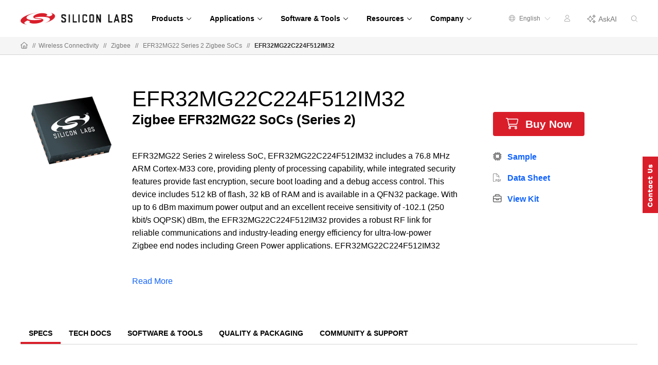

--- FILE ---
content_type: text/html;charset=utf-8
request_url: https://www.silabs.com/wireless/zigbee/efr32mg22-series-2-socs/device.efr32mg22c224f512im32
body_size: 27225
content:
<!doctype html>
<html lang="en">

	<head>
		
<meta charset="utf-8"/>
<meta name="viewport" content="width=device-width,initial-scale=1"/>
<meta http-equiv="X-UA-Compatible" content="IE=edge"/>





	<title>EFR32MG22C224F512IM32 - Silicon Labs</title>
	<meta property="og:title" content="EFR32MG22C224F512IM32 - Silicon Labs"/>
	<meta name="keywords" content="ICs, Device Page, EFR32MG22 Series 2 SoCs, EFR32MG22C224F512IM32, EFR32MG22C224F512IM32-C, EFR32MG22C224F512IM32-CR"/>
	<meta name="description" content="EFR32MG22 Series 2 wireless SoC, EFR32MG22C224F512IM32 includes a 76.8 MHz ARM Cortex-M33 core, providing plenty of processing capability, while integrated security features provide fast encryption, secure boot loading and a debug access control. This device includes 512 kB of flash, 32 kB of RAM and is available in a QFN32 package. With up to 6 dBm maximum power output and an excellent receive sensitivity of -102.1 (250 kbit/s OQPSK) dBm, the EFR32MG22C224F512IM32 provides a robust RF link for reliable communications and industry-leading energy efficiency for ultra-low-power Zigbee end nodes including Green Power applications. EFR32MG22C224F512IM32 devices use the same tools as EFR32MG Series 1, providing easy migration and fast time-to-market with development kits, SDKs, mobile apps and our patented network analyzer.
"/>
	<meta property="og:description" content="EFR32MG22 Series 2 wireless SoC, EFR32MG22C224F512IM32 includes a 76.8 MHz ARM Cortex-M33 core, providing plenty of processing capability, while integrated security features provide fast encryption, secure boot loading and a debug access control. This device includes 512 kB of flash, 32 kB of RAM and is available in a QFN32 package. With up to 6 dBm maximum power output and an excellent receive sensitivity of -102.1 (250 kbit/s OQPSK) dBm, the EFR32MG22C224F512IM32 provides a robust RF link for reliable communications and industry-leading energy efficiency for ultra-low-power Zigbee end nodes including Green Power applications. EFR32MG22C224F512IM32 devices use the same tools as EFR32MG Series 1, providing easy migration and fast time-to-market with development kits, SDKs, mobile apps and our patented network analyzer.
"/>


<meta property="og:image" content="https://www.silabs.com/content/dam/siliconlabs/images/social-thumbnails/homepage-thumbnail.png"/>
<meta name="partnumber" content="EFR32MG22C224F512IM32"/>




<meta name="language" content="en">
<meta name="product-category" content="ZigBee and Thread">
<meta name="product-family" content="EFR32MG22 Series 2 SoCs">
<meta name="content-type" content="Device Page">
<meta name="product-line" content="Wireless">
<meta name="product-hierarchy" content="Wireless,Wireless|ZigBee and Thread,Wireless|ZigBee and Thread|EFR32MG22 Series 2 SoCs">
<meta name="publish-date" content="2025-06-05T12:13:05.400Z">
<meta name="device-type" content="ICs">


<script defer="defer" type="text/javascript" src="https://rum.hlx.page/.rum/@adobe/helix-rum-js@%5E2/dist/rum-standalone.js" data-routing="env=prod,tier=publish,ams=Silicon Laboratories Inc"></script>
<link rel="icon" href="/etc.clientlibs/siliconlabs/clientlibs/clientlib-global/resources/images/favicon.ico?1768963259686"/>
<link rel="apple-touch-icon-precomposed" href="/etc.clientlibs/siliconlabs/clientlibs/clientlib-global/resources/images/apple-touch-icon-precomposed.png"/>


<link rel="canonical" href="https://www.silabs.com/wireless/zigbee/efr32mg22-series-2-socs/device.efr32mg22c224f512im32"/>
<meta property="og:url" content="https://www.silabs.com/wireless/zigbee/efr32mg22-series-2-socs/device.efr32mg22c224f512im32"/>
<link rel="alternate" hreflang="x-default" href="https://www.silabs.com/wireless/zigbee/efr32mg22-series-2-socs/device.efr32mg22c224f512im32"/>
<link rel="alternate" hreflang="en" href="https://www.silabs.com/wireless/zigbee/efr32mg22-series-2-socs/device.efr32mg22c224f512im32"/>
<link rel="alternate" hreflang="ja" href="https://jp.silabs.com/wireless/zigbee/efr32mg22-series-2-socs/device.efr32mg22c224f512im32"/>
<link rel="alternate" hreflang="zh-cn" href="https://cn.silabs.com/wireless/zigbee/efr32mg22-series-2-socs/device.efr32mg22c224f512im32"/>




<!-- be_ixf, sdk, gho-->
<meta name="be:sdk" content="java_sdk_1.5.0" />
<meta name="be:timer" content="13ms" />
<meta name="be:norm_url" content="https://www.silabs.com/wireless/zigbee/efr32mg22-series-2-socs/device" />
<meta name="be:capsule_url" content="https://ixf2-api.bc0a.com/api/ixf/1.0.0/get_capsule/f00000000188377/803624121" />
<meta name="be:api_dt" content="pny_2025; pnm_12; pnd_18; pnh_07; pnmh_34; pn_epoch:1766072064916" />
<meta name="be:mod_dt" content="pny_2025; pnm_12; pnd_18; pnh_07; pnmh_34; pn_epoch:1766072064916" />
<meta name="be:orig_url" content="https://www.silabs.com/wireless/zigbee/efr32mg22-series-2-socs/device" />
<meta name="be:messages" content="0" />

<script data-cfasync="false" data-testmode="true" id="marvel" data-customerid="f00000000188377" src="https://marvel-b2-cdn.bc0a.com/marvel.js"></script>


<script type="application/ld+json">
	{
		"@context": "http://schema.org",
		"@type": "Corporation",
		"name": "Silicon Labs",
		"description": "Leaders in secure, intelligent wireless technology for a more connected world",
		"image": "https://www.silabs.com/etc.clientlibs/siliconlabs/clientlibs/clientlib-global/resources/images/logo.png",
		"logo": "https://www.silabs.com/etc.clientlibs/siliconlabs/clientlibs/clientlib-global/resources/images/logo.png",
		"url": "https://www.silabs.com",
		"telephone": "+1-512-416-8500",
		"sameAs": ["https://twitter.com/siliconlabs","https://www.silabs.com/linkedin","https://www.silabs.com/facebook","http://www.youtube.com/viralsilabs","https://www.instagram.com/siliconlabs","https://en.wikipedia.org/wiki/Silicon_Labs","https://www.wikidata.org/wiki/Q2286044","https://www.crunchbase.com/organization/silicon-laboratories","http://weibo.com/siliconlabs" ,"http://i.youku.com/u/UMzQ2MzEwMzU2"],
		"address": {
			"@type": "PostalAddress",
			"streetAddress": "400 West Cesar Chavez",
			"addressLocality": "Austin",
			"postalCode": "78701",
			"addressCountry": "USA"
		}
	}
</script>
		




    
    <link rel="preload" as="style" onload="this.rel='stylesheet'" href="https://www.silabs.com/searchui/css/CoveoFullSearch.min.css"/>


<link rel="preload" as="style" href="/conf/global/settings/dam/dm/presets/css/siliconlabs_html5_videoviewer.css"/>



    
<link rel="stylesheet" href="/etc.clientlibs/siliconlabs/clientlibs/clientlib-all.min.5126fd14435a02ade52af72e9bf1b055.css" type="text/css">
<link rel="stylesheet" href="/etc.clientlibs/siliconlabs/clientlibs/clientlib-global.min.48903a3f0c7be7b3c4d2724033cf4f4f.css" type="text/css">
<link rel="stylesheet" href="/etc.clientlibs/siliconlabs/clientlibs/clientlib-content.min.5ac33be0c94e49b69d694755475f918b.css" type="text/css">
<link rel="stylesheet" href="/etc.clientlibs/siliconlabs/clientlibs/clientlib-components.min.d41d8cd98f00b204e9800998ecf8427e.css" type="text/css">




    
<script src="/etc.clientlibs/clientlibs/granite/jquery/granite/csrf.min.56934e461ff6c436f962a5990541a527.js"></script>












	</head>

	<body class="slbs2 page l4deviceandmodulepage">
		<div class="off-canvas-wrapper">
			<div class="off-canvas-wrapper-inner" data-off-canvas-wrapper>
				<div class="off-canvas-content" data-off-canvas-content>
					





	
	
	
	<div class="global-header">
		<header class="slbs2-header slbs2-nav">
	<div class="row">
		<div class="column">
			<div class="nav-container">
				<div class="logo">
					<a href="//www.silabs.com/" class="logo-link" id="sitelogo">
						<img src="/etc.clientlibs/siliconlabs/clientlibs/clientlib-global/resources/images/redesign-logo.png" alt="Silicon Labs"/>
					</a>
					<button class="menu-button" data-toggle="mobile-menu" aria-label="Open Menu"><i class="fal fa-bars"></i></button>
					<div class="menu-button-close"><i class="fal fa-times"></i></div>
				</div>
				<div class="scrolling-menu">
					<div class="nav-content">
						<div class="nav-content-container">




    
        
        
        <div class="newpar new section">

</div>

    
        
        
        <div class="par iparys_inherited">

    
    
    
    
        
        
        <div class="navigation-globalnav parbase">

<div class="slbs2-global-navigation">
    <div class="gn-main-menu">
        <ul class="gn-main-menu-list">
            
            
            <li class="list-item navigation-grid">
                
                    <div class="back-to-top">&#10229; Back</div>
                
                <a href="#" id="Products" class="list-item-link"><span class="all">Products</span>
                    
                    <div class="hr-div"></div>
                </a>
                <div class="secondary-nav-wrapper navigation-grid">
                    <div class="secondary-nav-content">



    <div class="slbs2-navigation-grid">
        <div class="navigation-grid-row">
            
                <div class="navigation-grid-column">
                    
                    <div class="inner">




    
    
    <div class="navigation-featured">

<div class="slbs2-navigation-featured">
    <div class="navigation-featured-heading">2026 Tech Talks</div>
    <div class="navigation-featured-details">
        <a class="featured-navigation-banner" href="/about-us/events/tech-talks-wireless-technology-training">
            <div class="navigation-featured-image">
                
                <img itemprop="image" src="/content/dam/siliconlabs/images/webinar/tech-talks/tech-talks-2026-poster.png" srcset="/content/dam/siliconlabs/images/webinar/tech-talks/tech-talks-2026-poster.png" loading="lazy"/>
            </div>
            <div class="navigation-featured-text">
                <div class="navigation-featured-title">
                    Get ready for deeper learning, bigger ideas, and the expert guidance to bring your next breakthrough to market faster.
                </div>
                <div class="navigation-featured-description">
                    
                </div>
            </div>
        </a>
    </div>
</div>
</div>


</div>
                </div>
            
                <div class="navigation-grid-column">
                    
                    <div class="inner">




    
    
    <div class="navigation-navitem parsys">

<div class="navigation-item ">
    <div class="nav-item-heading"><a id="Wireless" class="mobile-level3-item" href="/wireless">Wireless</a><span class="mobile-level2-item">Wireless</span></div>
    <div class="nav-items-cols">
        <div class="nav-items ">
            <div class="nav-item">
                <div class="nav-item-content">
                    <a id="AmazonSidewalk" class="nav-item-title  " href="/wireless/amazon-sidewalk">Amazon Sidewalk
                        
                    </a>
                </div>
            </div>
        
            <div class="nav-item">
                <div class="nav-item-content">
                    <a id="Bluetooth" class="nav-item-title  " href="/wireless/bluetooth">Bluetooth
                        
                    </a>
                </div>
            </div>
        
            <div class="nav-item">
                <div class="nav-item-content">
                    <a id="LPWAN" class="nav-item-title  " href="/wireless/lpwan">LPWAN
                        
                    </a>
                </div>
            </div>
        
            <div class="nav-item">
                <div class="nav-item-content">
                    <a id="Matter" class="nav-item-title  " href="/wireless/matter">Matter
                        
                    </a>
                </div>
            </div>
        
            <div class="nav-item">
                <div class="nav-item-content">
                    <a id="Multiprotocol" class="nav-item-title  " href="/wireless/multiprotocol">Multiprotocol
                        
                    </a>
                </div>
            </div>
        
            <div class="nav-item">
                <div class="nav-item-content">
                    <a id="Proprietary" class="nav-item-title  " href="/wireless/proprietary">Proprietary
                        
                    </a>
                </div>
            </div>
        
            <div class="nav-item">
                <div class="nav-item-content">
                    <a id="Thread" class="nav-item-title  " href="/wireless/thread">Thread
                        
                    </a>
                </div>
            </div>
        
            <div class="nav-item">
                <div class="nav-item-content">
                    <a id="WiFi" class="nav-item-title  " href="/wireless/wi-fi">Wi-Fi
                        
                    </a>
                </div>
            </div>
        
            <div class="nav-item">
                <div class="nav-item-content">
                    <a id="WiSUN" class="nav-item-title  " href="/wireless/wi-sun">Wi-SUN
                        
                    </a>
                </div>
            </div>
        
            <div class="nav-item">
                <div class="nav-item-content">
                    <a id="ZWave" class="nav-item-title  " href="/wireless/z-wave">Z-Wave
                        
                    </a>
                </div>
            </div>
        
            <div class="nav-item">
                <div class="nav-item-content">
                    <a id="Zigbee" class="nav-item-title  " href="/wireless/zigbee">Zigbee
                        
                    </a>
                </div>
            </div>
        </div>
    </div>
</div>
</div>


</div>
                </div>
            
                <div class="navigation-grid-column">
                    
                    <div class="inner">




    
    
    <div class="navigation-navitem parsys">

<div class="navigation-item ">
    <div class="nav-item-heading"><span id="NonWireless" class="mobile-level3-item">Non-Wireless</span><span class="mobile-level2-item">Non-Wireless</span></div>
    <div class="nav-items-cols">
        <div class="nav-items ">
            <div class="nav-item">
                <div class="nav-item-content">
                    <a id="MCUs" class="nav-item-title  " href="/mcu">MCUs
                        
                    </a>
                </div>
            </div>
        
            <div class="nav-item">
                <div class="nav-item-content">
                    <a id="PowerManagement" class="nav-item-title  " href="/power/efp01-power-management-ic">Power Management
                        
                    </a>
                </div>
            </div>
        
            <div class="nav-item">
                <div class="nav-item-content">
                    <a id="Sensors" class="nav-item-title  " href="/sensors">Sensors
                        
                    </a>
                </div>
            </div>
        
            <div class="nav-item">
                <div class="nav-item-content">
                    <a id="USBBridges" class="nav-item-title  " href="/interface/usb-bridges">USB Bridges
                        
                    </a>
                </div>
            </div>
        </div>
    </div>
</div>
</div>


</div>
                </div>
            
                <div class="navigation-grid-column">
                    
                    <div class="inner">




    
    
    <div class="navigation-navitem parsys">

<div class="navigation-item ">
    <div class="nav-item-heading"><span id="IoTTechnologies" class="mobile-level3-item">IoT Technologies</span><span class="mobile-level2-item">IoT Technologies</span></div>
    <div class="nav-items-cols">
        <div class="nav-items ">
            <div class="nav-item">
                <div class="nav-item-content">
                    <a id="ChannelSounding" class="nav-item-title  " href="/wireless/bluetooth/channel-sounding">Channel Sounding
                        
                    </a>
                </div>
            </div>
        
            <div class="nav-item">
                <div class="nav-item-content">
                    <a id="EnergyHarvesting" class="nav-item-title  " href="/wireless/energy-harvesting">Energy Harvesting
                        
                    </a>
                </div>
            </div>
        
            <div class="nav-item">
                <div class="nav-item-content">
                    <a id="MachineLearning" class="nav-item-title  " href="/applications/artificial-intelligence-machine-learning">Machine Learning
                        
                    </a>
                </div>
            </div>
        
            <div class="nav-item">
                <div class="nav-item-content">
                    <a id="Security" class="nav-item-title  " href="/security">Security
                        
                    </a>
                </div>
            </div>
        </div>
    </div>
</div>
</div>


</div>
                </div>
            
                <div class="navigation-grid-column">
                    
                    <div class="inner">




    
    
    <div class="navigation-navitem parsys">

<div class="navigation-item ">
    <div class="nav-item-heading"><a id="Services" class="mobile-level3-item" href="/services">Services</a><span class="mobile-level2-item">Services</span></div>
    <div class="nav-items-cols">
        <div class="nav-items ">
            <div class="nav-item">
                <div class="nav-item-content">
                    <a id="CustomPartManufacturing" class="nav-item-title  " href="/services/custom-part-manufacturing-service">Custom Part Manufacturing
                        
                    </a>
                </div>
            </div>
        
            <div class="nav-item">
                <div class="nav-item-content">
                    <a id="DeveloperServices" class="nav-item-title  " href="/services/developer-services">Developer Services
                        
                    </a>
                </div>
            </div>
        
            <div class="nav-item">
                <div class="nav-item-content">
                    <a id="SDKExtendedMaintenanceService" class="nav-item-title  " href="/services/sdk-extended-maintenance-service">SDK Extended Maintenance Service
                        
                    </a>
                </div>
            </div>
        </div>
    </div>
</div>
</div>


</div>
                </div>
            
        </div>
    </div>


</div>
                </div>
            </li>
        
            
            
            <li class="list-item navigation-grid">
                
                    <div class="back-to-top">&#10229; Back</div>
                
                <a href="#" id="Applications" class="list-item-link"><span class="all">Applications</span>
                    
                    <div class="hr-div"></div>
                </a>
                <div class="secondary-nav-wrapper navigation-grid">
                    <div class="secondary-nav-content">



    <div class="slbs2-navigation-grid">
        <div class="navigation-grid-row">
            
                <div class="navigation-grid-column">
                    
                    <div class="inner">




    
    
    <div class="navigation-navitem parsys">

<div class="navigation-item ">
    <div class="nav-item-heading"><a id="SmartHome" class="mobile-level3-item" href="/applications/smart-home">Smart Home</a><span class="mobile-level2-item">Smart Home</span></div>
    <div class="nav-items-cols">
        <div class="nav-items ">
            <div class="nav-item">
                <div class="nav-item-content">
                    <a id="Appliances" class="nav-item-title  " href="/applications/smart-home/appliances">Appliances
                        
                    </a>
                </div>
            </div>
        
            <div class="nav-item">
                <div class="nav-item-content">
                    <a id="ConnectedOutdoor" class="nav-item-title  " href="/applications/smart-home/connected-outdoor">Connected Outdoor
                        
                    </a>
                </div>
            </div>
        
            <div class="nav-item">
                <div class="nav-item-content">
                    <a id="EntertainmentDevices" class="nav-item-title  " href="/applications/smart-home/entertainment-devices">Entertainment Devices
                        
                    </a>
                </div>
            </div>
        
            <div class="nav-item">
                <div class="nav-item-content">
                    <a id="IoTGateways" class="nav-item-title  " href="/applications/smart-home/iot-gateways">IoT Gateways
                        
                    </a>
                </div>
            </div>
        
            <div class="nav-item">
                <div class="nav-item-content">
                    <a id="LEDLighting" class="nav-item-title  " href="/applications/smart-home/led-lighting">LED Lighting
                        
                    </a>
                </div>
            </div>
        
            <div class="nav-item">
                <div class="nav-item-content">
                    <a id="SecurityCameras" class="nav-item-title  " href="/applications/smart-home/security-cameras">Security Cameras
                        
                    </a>
                </div>
            </div>
        
            <div class="nav-item">
                <div class="nav-item-content">
                    <a id="Sensors" class="nav-item-title  " href="/applications/smart-home/sensors">Sensors
                        
                    </a>
                </div>
            </div>
        
            <div class="nav-item">
                <div class="nav-item-content">
                    <a id="SmartLocks" class="nav-item-title  " href="/applications/smart-home/smart-locks">Smart Locks
                        
                    </a>
                </div>
            </div>
        
            <div class="nav-item">
                <div class="nav-item-content">
                    <a id="Switches" class="nav-item-title  " href="/applications/smart-home/switches">Switches
                        
                    </a>
                </div>
            </div>
        </div>
    </div>
</div>
</div>


</div>
                </div>
            
                <div class="navigation-grid-column">
                    
                    <div class="inner">




    
    
    <div class="navigation-navitem parsys">

<div class="navigation-item ">
    <div class="nav-item-heading"><a id="IndustrialIoT" class="mobile-level3-item" href="/applications/industrial-iot">Industrial IoT</a><span class="mobile-level2-item">Industrial IoT</span></div>
    <div class="nav-items-cols">
        <div class="nav-items ">
            <div class="nav-item">
                <div class="nav-item-content">
                    <a id="AccessControl" class="nav-item-title  " href="/applications/industrial-iot/access-control">Access Control
                        
                    </a>
                </div>
            </div>
        
            <div class="nav-item">
                <div class="nav-item-content">
                    <a id="AssetTracking" class="nav-item-title  " href="/applications/industrial-iot/asset-tracking">Asset Tracking
                        
                    </a>
                </div>
            </div>
        
            <div class="nav-item">
                <div class="nav-item-content">
                    <a id="BatteryPoweredTools" class="nav-item-title  " href="/applications/industrial-iot/battery-powered-tools">Battery-Powered Tools
                        
                    </a>
                </div>
            </div>
        
            <div class="nav-item">
                <div class="nav-item-content">
                    <a id="CircuitBreakers" class="nav-item-title  " href="/applications/industrial-iot/circuit-breakers">Circuit Breakers
                        
                    </a>
                </div>
            </div>
        
            <div class="nav-item">
                <div class="nav-item-content">
                    <a id="CommercialLighting" class="nav-item-title  " href="/applications/industrial-iot/commercial-lighting">Commercial Lighting
                        
                    </a>
                </div>
            </div>
        
            <div class="nav-item">
                <div class="nav-item-content">
                    <a id="ElectricSubmetering" class="nav-item-title  " href="/applications/industrial-iot/submetering">Electric Submetering
                        
                    </a>
                </div>
            </div>
        
            <div class="nav-item">
                <div class="nav-item-content">
                    <a id="EmergencyLighting" class="nav-item-title  " href="/applications/industrial-iot/emergency-lighting">Emergency Lighting
                        
                    </a>
                </div>
            </div>
        
            <div class="nav-item">
                <div class="nav-item-content">
                    <a id="FactoryAutomation" class="nav-item-title  " href="/applications/industrial-iot/factory-automation">Factory Automation
                        
                    </a>
                </div>
            </div>
        
            <div class="nav-item">
                <div class="nav-item-content">
                    <a id="HumanMachineInterface" class="nav-item-title  " href="/applications/industrial-iot/human-machine-interface">Human Machine Interface
                        
                    </a>
                </div>
            </div>
        
            <div class="nav-item">
                <div class="nav-item-content">
                    <a id="IndustrialWearables" class="nav-item-title  " href="/applications/industrial-iot/industrial-wearables">Industrial Wearables
                        
                    </a>
                </div>
            </div>
        
            <div class="nav-item">
                <div class="nav-item-content">
                    <a id="PredictiveMaintenance" class="nav-item-title  " href="/applications/industrial-iot/predictive-maintenance">Predictive Maintenance
                        
                    </a>
                </div>
            </div>
        
            <div class="nav-item">
                <div class="nav-item-content">
                    <a id="ProcessAutomation" class="nav-item-title  " href="/applications/industrial-iot/process-automation">Process Automation
                        
                    </a>
                </div>
            </div>
        
            <div class="nav-item">
                <div class="nav-item-content">
                    <a id="SmartHVAC" class="nav-item-title  " href="/applications/industrial-iot/hvac">Smart HVAC
                        
                    </a>
                </div>
            </div>
        </div>
    </div>
</div>
</div>


</div>
                </div>
            
                <div class="navigation-grid-column">
                    
                    <div class="inner">




    
    
    <div class="navigation-navitem parsys">

<div class="navigation-item ">
    <div class="nav-item-heading"><a id="SmartCities" class="mobile-level3-item" href="/applications/smart-cities">Smart Cities</a><span class="mobile-level2-item">Smart Cities</span></div>
    <div class="nav-items-cols">
        <div class="nav-items ">
            <div class="nav-item">
                <div class="nav-item-content">
                    <a id="BatteryStorage" class="nav-item-title  " href="/applications/smart-cities/energy-production-and-storage/battery-storage">Battery Storage
                        
                    </a>
                </div>
            </div>
        
            <div class="nav-item">
                <div class="nav-item-content">
                    <a id="EVChargingStations" class="nav-item-title  " href="/applications/smart-cities/energy-production-and-storage/ev-charging">EV Charging Stations
                        
                    </a>
                </div>
            </div>
        
            <div class="nav-item">
                <div class="nav-item-content">
                    <a id="SmartAgriculture" class="nav-item-title  " href="/applications/smart-cities/smart-agriculture">Smart Agriculture
                        
                    </a>
                </div>
            </div>
        
            <div class="nav-item">
                <div class="nav-item-content">
                    <a id="SmartBuildings" class="nav-item-title  " href="/applications/smart-cities/smart-buildings">Smart Buildings
                        
                    </a>
                </div>
            </div>
        
            <div class="nav-item">
                <div class="nav-item-content">
                    <a id="SmartMetering" class="nav-item-title  " href="/applications/smart-cities/smart-metering">Smart Metering
                        
                    </a>
                </div>
            </div>
        
            <div class="nav-item">
                <div class="nav-item-content">
                    <a id="SmartSolarPVSystem" class="nav-item-title  " href="/applications/smart-cities/energy-production-and-storage/solar-panels">Smart Solar PV System
                        
                    </a>
                </div>
            </div>
        
            <div class="nav-item">
                <div class="nav-item-content">
                    <a id="StreetLighting" class="nav-item-title  " href="/applications/smart-cities/street-lighting">Street Lighting
                        
                    </a>
                </div>
            </div>
        </div>
    </div>
</div>
</div>


</div>
                </div>
            
                <div class="navigation-grid-column">
                    
                    <div class="inner">




    
    
    <div class="navigation-navitem parsys">

<div class="navigation-item ">
    <div class="nav-item-heading"><a id="SmartRetail" class="mobile-level3-item" href="/applications/smart-retail">Smart Retail</a><span class="mobile-level2-item">Smart Retail</span></div>
    <div class="nav-items-cols">
        <div class="nav-items ">
            <div class="nav-item">
                <div class="nav-item-content">
                    <a id="CommercialLighting" class="nav-item-title  " href="/applications/smart-retail/commercial-lighting-retail">Commercial Lighting
                        
                    </a>
                </div>
            </div>
        
            <div class="nav-item">
                <div class="nav-item-content">
                    <a id="DirectionFinding" class="nav-item-title  " href="/applications/smart-retail/direction-finding">Direction Finding
                        
                    </a>
                </div>
            </div>
        
            <div class="nav-item">
                <div class="nav-item-content">
                    <a id="ElectronicShelfLabels" class="nav-item-title  " href="/applications/smart-retail/electronic-shelf-labels">Electronic Shelf Labels
                        
                    </a>
                </div>
            </div>
        
            <div class="nav-item">
                <div class="nav-item-content">
                    <a id="LossPrevention" class="nav-item-title  " href="/applications/smart-retail/loss-prevention">Loss Prevention
                        
                    </a>
                </div>
            </div>
        
            <div class="nav-item">
                <div class="nav-item-content">
                    <a id="WiFiAccessPoints" class="nav-item-title  " href="/applications/smart-retail/enterprise-wi-fi-access-points-wireless-solutions">Wi-Fi Access Points
                        
                    </a>
                </div>
            </div>
        </div>
    </div>
</div>
</div>


</div>
                </div>
            
                <div class="navigation-grid-column">
                    
                    <div class="inner">




    
    
    <div class="navigation-navitem parsys">

<div class="navigation-item ">
    <div class="nav-item-heading"><a id="ConnectedHealth" class="mobile-level3-item" href="/applications/connected-health">Connected Health</a><span class="mobile-level2-item">Connected Health</span></div>
    <div class="nav-items-cols">
        <div class="nav-items ">
            <div class="nav-item">
                <div class="nav-item-content">
                    <a id="PortableMedicalDevices" class="nav-item-title  " href="/applications/connected-health/portable-medical-devices">Portable Medical Devices
                        
                    </a>
                </div>
            </div>
        
            <div class="nav-item">
                <div class="nav-item-content">
                    <a id="SmartHospitals" class="nav-item-title  " href="/applications/connected-health/smart-hospitals">Smart Hospitals
                        
                    </a>
                </div>
            </div>
        
            <div class="nav-item">
                <div class="nav-item-content">
                    <a id="SmartWearableDevices" class="nav-item-title  " href="/applications/connected-health/wearable-devices">Smart Wearable Devices
                        
                    </a>
                </div>
            </div>
        </div>
    </div>
</div>
</div>


</div>
                </div>
            
        </div>
    </div>


</div>
                </div>
            </li>
        
            
            
            <li class="list-item navigation-grid">
                
                    <div class="back-to-top">&#10229; Back</div>
                
                <a href="#" id="SoftwareTools" class="list-item-link"><span class="all">Software &amp; Tools</span>
                    
                    <div class="hr-div"></div>
                </a>
                <div class="secondary-nav-wrapper navigation-grid">
                    <div class="secondary-nav-content">



    <div class="slbs2-navigation-grid">
        <div class="navigation-grid-row">
            
                <div class="navigation-grid-column">
                    
                    <div class="inner">




    
    
    <div class="navigation-featured">

<div class="slbs2-navigation-featured">
    
    <div class="navigation-featured-details">
        <a class="featured-navigation-banner" href="/software-and-tools/simplicity-studio">
            <div class="navigation-featured-image">
                
                <img itemprop="image" src="/content/dam/siliconlabs/images/software/development_environments/simplicity-studio-poster.png" srcset="/content/dam/siliconlabs/images/software/development_environments/simplicity-studio-poster.png" loading="lazy"/>
            </div>
            <div class="navigation-featured-text">
                <div class="navigation-featured-title">
                    Simplicity Studio 6
                </div>
                <div class="navigation-featured-description">
                    Fast track IoT development
                </div>
            </div>
        </a>
    </div>
</div>
</div>


</div>
                </div>
            
                <div class="navigation-grid-column">
                    
                    <div class="inner">




    
    
    <div class="navigation-navitem parsys">

<div class="navigation-item ">
    <div class="nav-item-heading"><a id="SoftwareTools" class="mobile-level3-item" href="/software-and-tools">Software &amp; Tools</a><span class="mobile-level2-item">Software &amp; Tools</span></div>
    <div class="nav-items-cols">
        <div class="nav-items ">
            <div class="nav-item">
                <div class="nav-item-content">
                    <a id="SimplicityAISDK" class="nav-item-title  " href="/software-and-tools/simplicity-ai-sdk">Simplicity AI SDK
                        
                    </a>
                </div>
            </div>
        
            <div class="nav-item">
                <div class="nav-item-content">
                    <a id="SoftwareDevelopmentKitsSDKs" class="nav-item-title  " href="/software-and-tools/software-development-kits">Software Development Kits (SDKs)
                        
                    </a>
                </div>
            </div>
        
            <div class="nav-item">
                <div class="nav-item-content">
                    <a id="SDKReleaseNotes" class="nav-item-title  " href="/software-and-tools/software-development-kit-release-notes">SDK Release Notes
                        
                    </a>
                </div>
            </div>
        
            <div class="nav-item">
                <div class="nav-item-content">
                    <a id="SoftwareReferenceDocumentation" class="nav-item-title  " href="https://docs.silabs.com">Software Reference Documentation
                        
                    </a>
                </div>
            </div>
        
            <div class="nav-item">
                <div class="nav-item-content">
                    <a id="SoftwareDevelopmentTools" class="nav-item-title  " href="/software-and-tools/simplicity-studio/developer-tools">Software Development Tools
                        
                    </a>
                </div>
            </div>
        
            <div class="nav-item">
                <div class="nav-item-content">
                    <a id="HardwareDevelopmentTools" class="nav-item-title  " href="/development-tools">Hardware Development Tools
                        
                    </a>
                </div>
            </div>
        
            <div class="nav-item">
                <div class="nav-item-content">
                    <a id="HardwareDocumentation" class="nav-item-title  " href="/support/resources">Hardware Documentation
                        
                    </a>
                </div>
            </div>
        
            <div class="nav-item">
                <div class="nav-item-content">
                    <a id="GitHubResources" class="nav-item-title  " href="/software-and-tools/github">GitHub Resources
                        
                    </a>
                </div>
            </div>
        </div>
    </div>
</div>
</div>


</div>
                </div>
            
                <div class="navigation-grid-column">
                    
                    <div class="inner">




    
    
    <div class="navigation-navitem parsys">

<div class="navigation-item ">
    <div class="nav-item-heading"><span id="DeveloperJourneys" class="mobile-level3-item">Developer Journeys</span><span class="mobile-level2-item">Developer Journeys</span></div>
    <div class="nav-items-cols">
        <div class="nav-items ">
            <div class="nav-item">
                <div class="nav-item-content">
                    <a id="AIML" class="nav-item-title  " href="/applications/artificial-intelligence-machine-learning/ai-ml-developer-journey">AI/ML
                        
                    </a>
                </div>
            </div>
        
            <div class="nav-item">
                <div class="nav-item-content">
                    <a id="AmazonSidewalk" class="nav-item-title  " href="/ecosystems/extend-iot-device-range-with-amazon-sidewalk">Amazon Sidewalk
                        
                    </a>
                </div>
            </div>
        
            <div class="nav-item">
                <div class="nav-item-content">
                    <a id="Bluetooth" class="nav-item-title  " href="/wireless/bluetooth/bluetooth-developer-journey">Bluetooth
                        
                    </a>
                </div>
            </div>
        
            <div class="nav-item">
                <div class="nav-item-content">
                    <a id="BluetoothMesh" class="nav-item-title  " href="/wireless/bluetooth/bluetooth-mesh/bluetooth-mesh-developer-journey">Bluetooth Mesh
                        
                    </a>
                </div>
            </div>
        
            <div class="nav-item">
                <div class="nav-item-content">
                    <a id="GoogleHome" class="nav-item-title  " href="/ecosystems/speed-development-for-the-google-home-ecosystem">Google Home
                        
                    </a>
                </div>
            </div>
        
            <div class="nav-item">
                <div class="nav-item-content">
                    <a id="Matter" class="nav-item-title  " href="/wireless/matter/matter-developer-journey">Matter
                        
                    </a>
                </div>
            </div>
        
            <div class="nav-item">
                <div class="nav-item-content">
                    <a id="SimplicitySDKforZephyr" class="nav-item-title  " href="/software-and-tools/zephyr-rtos">Simplicity SDK for Zephyr
                        
                    </a>
                </div>
            </div>
        
            <div class="nav-item">
                <div class="nav-item-content">
                    <a id="WiFi" class="nav-item-title  " href="/wireless/wi-fi/wi-fi-developer-journey">Wi-Fi
                        
                    </a>
                </div>
            </div>
        </div>
    </div>
</div>
</div>


</div>
                </div>
            
                <div class="navigation-grid-column">
                    
                    <div class="inner">




    
    
    <div class="navigation-navitem parsys">

<div class="navigation-item ">
    <div class="nav-item-heading"><a id="Services" class="mobile-level3-item" href="/services">Services</a><span class="mobile-level2-item">Services</span></div>
    <div class="nav-items-cols">
        <div class="nav-items ">
            <div class="nav-item">
                <div class="nav-item-content">
                    <a id="CustomPartManufacturing" class="nav-item-title  " href="/services/custom-part-manufacturing-service">Custom Part Manufacturing
                        
                    </a>
                </div>
            </div>
        
            <div class="nav-item">
                <div class="nav-item-content">
                    <a id="DeveloperServices" class="nav-item-title  " href="/services/developer-services">Developer Services
                        
                    </a>
                </div>
            </div>
        
            <div class="nav-item">
                <div class="nav-item-content">
                    <a id="SDKExtendedMaintenanceService" class="nav-item-title  " href="/services/sdk-extended-maintenance-service">SDK Extended Maintenance Service
                        
                    </a>
                </div>
            </div>
        </div>
    </div>
</div>
</div>


</div>
                </div>
            
        </div>
    </div>


</div>
                </div>
            </li>
        
            
            
            <li class="list-item navigation-grid">
                
                    <div class="back-to-top">&#10229; Back</div>
                
                <a href="#" id="Resources" class="list-item-link"><span class="all">Resources</span>
                    
                    <div class="hr-div"></div>
                </a>
                <div class="secondary-nav-wrapper navigation-grid">
                    <div class="secondary-nav-content">



    <div class="slbs2-navigation-grid">
        <div class="navigation-grid-row">
            
                <div class="navigation-grid-column">
                    
                    <div class="inner">




    
    
    <div class="navigation-navitem parsys">

<div class="navigation-item ">
    <div class="nav-item-heading"><span id="Documentation" class="mobile-level3-item">Documentation</span><span class="mobile-level2-item">Documentation</span></div>
    <div class="nav-items-cols">
        <div class="nav-items ">
            <div class="nav-item">
                <div class="nav-item-content">
                    <a id="Blog" class="nav-item-title  " href="/blog">Blog
                        
                    </a>
                </div>
            </div>
        
            <div class="nav-item">
                <div class="nav-item-content">
                    <a id="CaseStudies" class="nav-item-title  " href="/applications/case-studies">Case Studies
                        
                    </a>
                </div>
            </div>
        
            <div class="nav-item">
                <div class="nav-item-content">
                    <a id="SoftwareDocumentation" class="nav-item-title  " href="https://docs.silabs.com/">Software Documentation
                        
                    </a>
                </div>
            </div>
        
            <div class="nav-item">
                <div class="nav-item-content">
                    <a id="TechnicalLibrary" class="nav-item-title  " href="/support/resources">Technical Library
                        
                    </a>
                </div>
            </div>
        
            <div class="nav-item">
                <div class="nav-item-content">
                    <a id="Whitepapers" class="nav-item-title  " href="/whitepapers">Whitepapers
                        
                    </a>
                </div>
            </div>
        </div>
    </div>
</div>
</div>


</div>
                </div>
            
                <div class="navigation-grid-column">
                    
                    <div class="inner">




    
    
    <div class="navigation-navitem parsys">

<div class="navigation-item ">
    <div class="nav-item-heading"><a id="Training" class="mobile-level3-item" href="/support/training">Training</a><span class="mobile-level2-item">Training</span></div>
    <div class="nav-items-cols">
        <div class="nav-items ">
            <div class="nav-item">
                <div class="nav-item-content">
                    <a id="TechTalks2026" class="nav-item-title  " href="/about-us/events/tech-talks-wireless-technology-training">Tech Talks 2026
                        
                    </a>
                </div>
            </div>
        
            <div class="nav-item">
                <div class="nav-item-content">
                    <a id="WorksWithOnDemand2025" class="nav-item-title  " href="/about-us/events/works-with-2025-on-demand">Works With On-Demand 2025
                        
                    </a>
                </div>
            </div>
        
            <div class="nav-item">
                <div class="nav-item-content">
                    <a id="Webinars" class="nav-item-title  " href="/support/training.ct-webinars">Webinars
                        
                    </a>
                </div>
            </div>
        
            <div class="nav-item">
                <div class="nav-item-content">
                    <a id="Curriculum" class="nav-item-title  " href="/support/training.ct-training_curriculum">Curriculum
                        
                    </a>
                </div>
            </div>
        </div>
    </div>
</div>
</div>


</div>
                </div>
            
                <div class="navigation-grid-column">
                    
                    <div class="inner">




    
    
    <div class="navigation-navitem parsys">

<div class="navigation-item ">
    <div class="nav-item-heading"><a id="Partners" class="mobile-level3-item" href="/partner-network">Partners</a><span class="mobile-level2-item">Partners</span></div>
    <div class="nav-items-cols">
        <div class="nav-items ">
            <div class="nav-item">
                <div class="nav-item-content">
                    <a id="ChannelDistribution" class="nav-item-title  " href="/about-us/find-a-distributor">Channel &amp; Distribution
                        
                    </a>
                </div>
            </div>
        
            <div class="nav-item">
                <div class="nav-item-content">
                    <a id="EcosystemPartners" class="nav-item-title  " href="/ecosystems">Ecosystem Partners
                        
                    </a>
                </div>
            </div>
        
            <div class="nav-item">
                <div class="nav-item-content">
                    <a id="PartnerNetwork" class="nav-item-title  " href="/partner-network">Partner Network
                        
                    </a>
                </div>
            </div>
        </div>
    </div>
</div>
</div>


</div>
                </div>
            
                <div class="navigation-grid-column">
                    
                    <div class="inner">




    
    
    <div class="navigation-navitem parsys">

<div class="navigation-item ">
    <div class="nav-item-heading"><a id="Services" class="mobile-level3-item" href="/services">Services</a><span class="mobile-level2-item">Services</span></div>
    <div class="nav-items-cols">
        <div class="nav-items ">
            <div class="nav-item">
                <div class="nav-item-content">
                    <a id="CustomPartManufacturing" class="nav-item-title  " href="/services/custom-part-manufacturing-service">Custom Part Manufacturing
                        
                    </a>
                </div>
            </div>
        
            <div class="nav-item">
                <div class="nav-item-content">
                    <a id="DeveloperServices" class="nav-item-title  " href="/services/developer-services">Developer Services
                        
                    </a>
                </div>
            </div>
        
            <div class="nav-item">
                <div class="nav-item-content">
                    <a id="SDKExtendedMaintenanceService" class="nav-item-title  " href="/services/sdk-extended-maintenance-service">SDK Extended Maintenance Service
                        
                    </a>
                </div>
            </div>
        </div>
    </div>
</div>
</div>


</div>
                </div>
            
                <div class="navigation-grid-column">
                    
                    <div class="inner">




    
    
    <div class="navigation-navitem parsys">

<div class="navigation-item ">
    <div class="nav-item-heading"><a id="Support" class="mobile-level3-item" href="/support">Support</a><span class="mobile-level2-item">Support</span></div>
    <div class="nav-items-cols">
        <div class="nav-items ">
            <div class="nav-item">
                <div class="nav-item-content">
                    <a id="Community" class="nav-item-title  " href="https://community.silabs.com/s/">Community
                        
                    </a>
                </div>
            </div>
        
            <div class="nav-item">
                <div class="nav-item-content">
                    <a id="SubmitaTicket" class="nav-item-title  " href="https://community.silabs.com/s/support-home">Submit a Ticket
                        
                    </a>
                </div>
            </div>
        
            <div class="nav-item">
                <div class="nav-item-content">
                    <a id="QualityandPackaging" class="nav-item-title  " href="/about-us/quality">Quality and Packaging
                        
                    </a>
                </div>
            </div>
        
            <div class="nav-item">
                <div class="nav-item-content">
                    <a id="HowtoBuy" class="nav-item-title  " href="/products/buy-sample">How to Buy
                        
                    </a>
                </div>
            </div>
        
            <div class="nav-item">
                <div class="nav-item-content">
                    <a id="ReportaSecurityIssue" class="nav-item-title  " href="/security/report-security-vulnerability">Report a Security Issue
                        
                    </a>
                </div>
            </div>
        
            <div class="nav-item">
                <div class="nav-item-content">
                    <a id="ContactUs" class="nav-item-title  " href="/about-us/contact-us">Contact Us
                        
                    </a>
                </div>
            </div>
        </div>
    </div>
</div>
</div>


</div>
                </div>
            
        </div>
    </div>


</div>
                </div>
            </li>
        
            
            
            <li class="list-item navigation-grid">
                
                    <div class="back-to-top">&#10229; Back</div>
                
                <a href="#" id="Company" class="list-item-link"><span class="all">Company</span>
                    
                    <div class="hr-div"></div>
                </a>
                <div class="secondary-nav-wrapper navigation-grid">
                    <div class="secondary-nav-content">



    <div class="slbs2-navigation-grid">
        <div class="navigation-grid-row">
            
                <div class="navigation-grid-column">
                    
                    <div class="inner">




    
    
    <div class="navigation-navitem parsys">

<div class="navigation-item ">
    <div class="nav-item-heading"><a id="AboutourCompany" class="mobile-level3-item" href="/about-us">About our Company</a><span class="mobile-level2-item">About our Company</span></div>
    <div class="nav-items-cols">
        <div class="nav-items ">
            <div class="nav-item">
                <div class="nav-item-content">
                    <a id="CommunityCommitment" class="nav-item-title  " href="/about-us/community-commitment">Community Commitment
                        
                    </a>
                </div>
            </div>
        
            <div class="nav-item">
                <div class="nav-item-content">
                    <a id="InclusionatSiliconLabs" class="nav-item-title  " href="/about-us/inclusion-at-silicon-labs">Inclusion at Silicon Labs
                        
                    </a>
                </div>
            </div>
        
            <div class="nav-item">
                <div class="nav-item-content">
                    <a id="ManagementTeam" class="nav-item-title  " href="/about-us/management">Management Team
                        
                    </a>
                </div>
            </div>
        
            <div class="nav-item">
                <div class="nav-item-content">
                    <a id="Security" class="nav-item-title  " href="https://www.silabs.com/security?tab=certificates">Security
                        
                    </a>
                </div>
            </div>
        </div>
    </div>
</div>
</div>


</div>
                </div>
            
                <div class="navigation-grid-column">
                    
                    <div class="inner">




    
    
    <div class="navigation-navitem parsys">

<div class="navigation-item ">
    <div class="nav-item-heading"><a id="Sustainability" class="mobile-level3-item" href="/about-us/environmental-sustainability">Sustainability</a><span class="mobile-level2-item">Sustainability</span></div>
    <div class="nav-items-cols">
        <div class="nav-items ">
            <div class="nav-item">
                <div class="nav-item-content">
                    <a id="EnvironmentalSocialGovernance" class="nav-item-title  " href="/about-us/environmental-social-governance">Environmental, Social &amp; Governance
                        
                    </a>
                </div>
            </div>
        
            <div class="nav-item">
                <div class="nav-item-content">
                    <a id="Quality" class="nav-item-title  " href="/about-us/quality">Quality
                        
                    </a>
                </div>
            </div>
        
            <div class="nav-item">
                <div class="nav-item-content">
                    <a id="SupplyChainResponsibility" class="nav-item-title  " href="/about-us/supply-chain-responsibility">Supply Chain Responsibility
                        
                    </a>
                </div>
            </div>
        </div>
    </div>
</div>
</div>


</div>
                </div>
            
                <div class="navigation-grid-column">
                    
                    <div class="inner">




    
    
    <div class="navigation-navitem parsys">

<div class="navigation-item ">
    <div class="nav-item-heading"><span id="NewsEvents" class="mobile-level3-item">News &amp; Events</span><span class="mobile-level2-item">News &amp; Events</span></div>
    <div class="nav-items-cols">
        <div class="nav-items ">
            <div class="nav-item">
                <div class="nav-item-content">
                    <a id="Blog" class="nav-item-title  " href="/blog">Blog
                        
                    </a>
                </div>
            </div>
        
            <div class="nav-item">
                <div class="nav-item-content">
                    <a id="NewsRoom" class="nav-item-title  " href="https://news.silabs.com">News Room
                        
                    </a>
                </div>
            </div>
        
            <div class="nav-item">
                <div class="nav-item-content">
                    <a id="Events" class="nav-item-title  " href="/about-us/events">Events
                        
                    </a>
                </div>
            </div>
        </div>
    </div>
</div>
</div>


</div>
                </div>
            
                <div class="navigation-grid-column">
                    
                    <div class="inner">




    
    
    <div class="navigation-navitem parsys">

<div class="navigation-item ">
    <div class="nav-item-heading"><a id="InvestorRelations" class="mobile-level3-item" href="https://investor.silabs.com">Investor Relations</a><span class="mobile-level2-item">Investor Relations</span></div>
    <div class="nav-items-cols">
        <div class="nav-items ">
            <div class="nav-item">
                <div class="nav-item-content">
                    <a id="AnnualReportProxies" class="nav-item-title  " href="https://investor.silabs.com/financials/annual-reports-proxies">Annual Report &amp; Proxies
                        
                    </a>
                </div>
            </div>
        
            <div class="nav-item">
                <div class="nav-item-content">
                    <a id="BoardofDirectors" class="nav-item-title  " href="https://investor.silabs.com/corporate-governance/board-of-directors">Board of Directors
                        
                    </a>
                </div>
            </div>
        
            <div class="nav-item">
                <div class="nav-item-content">
                    <a id="CorporateGovernance" class="nav-item-title  " href="https://investor.silabs.com/corporate-governance/governance-documents">Corporate Governance
                        
                    </a>
                </div>
            </div>
        
            <div class="nav-item">
                <div class="nav-item-content">
                    <a id="QuarterlyResults" class="nav-item-title  " href="https://investor.silabs.com/financials/quarterly-results">Quarterly Results
                        
                    </a>
                </div>
            </div>
        
            <div class="nav-item">
                <div class="nav-item-content">
                    <a id="SECFilings" class="nav-item-title  " href="https://investor.silabs.com/financials/sec-filings">SEC Filings
                        
                    </a>
                </div>
            </div>
        </div>
    </div>
</div>
</div>


</div>
                </div>
            
                <div class="navigation-grid-column">
                    
                    <div class="inner">




    
    
    <div class="navigation-navitem parsys">

<div class="navigation-item ">
    <div class="nav-item-heading"><a id="Careers" class="mobile-level3-item" href="/about-us/careers">Careers</a><span class="mobile-level2-item">Careers</span></div>
    <div class="nav-items-cols">
        <div class="nav-items ">
            <div class="nav-item">
                <div class="nav-item-content">
                    <a id="HyderabadOffice" class="nav-item-title  " href="/about-us/silicon-labs-india">Hyderabad Office
                        
                    </a>
                </div>
            </div>
        
            <div class="nav-item">
                <div class="nav-item-content">
                    <a id="OtherGlobalOffices" class="nav-item-title  " href="/about-us/contact-us">Other Global Offices
                        
                    </a>
                </div>
            </div>
        
            <div class="nav-item">
                <div class="nav-item-content">
                    <a id="ContactUs" class="nav-item-title  " href="/about-us/contact-us">Contact Us
                        
                    </a>
                </div>
            </div>
        </div>
    </div>
</div>
</div>


</div>
                </div>
            
        </div>
    </div>


</div>
                </div>
            </li>
        </ul>
    </div>
</div>


    
<script src="/etc.clientlibs/siliconlabs/components/content/navigation-globalnav/clientlib.min.9d5d1e110ea478923c2b583294d247d7.js"></script>


</div>

    

</div>

    

</div>
						<!--<sly data-sly-resource="globaltopnav.en"></sly>-->
					</div>
					<div class="nav-resources">
						

<div class="menu-language secondary-nav">
	

	
		<div class="language-header">
			<a href="#" class="nav-link"><i class="fal fa-globe"></i> English <i class="fal fa-chevron-down"></i></a>
			<ul class="sub-nav">
				<li class="sub-nav-item current" id="top-nav-list-en">
					<a href="javascript:OneLink(event, &#39;www.silabs.com&#39;,%20&#39;top_nav_en_translation_link_click&#39;);" class="sub-nav-link">English</a>
				</li>
				<li class="sub-nav-item" id="top-nav-list-cn">
					<a href="javascript:OneLink(event, &#39;cn.silabs.com&#39;,%20&#39;top_nav_cn_translation_link_click&#39;);" class="sub-nav-link">简体中文</a>
				</li>
				<li class="sub-nav-item" id="top-nav-list-jp">
					<a href="javascript:OneLink(event, &#39;jp.silabs.com&#39;,%20&#39;top_nav_jp_translation_link_click&#39;);" class="sub-nav-link">日本語</a>
				</li>
			</ul>
		</div>
	
</div>


<script>
	document.querySelectorAll('.nav-content-container .iparys_inherited').forEach(element => {
		console.log("check 1");
		// Check if the element is empty
		if (element.innerHTML.trim() === '') {
			// Hide the closest .global-header ancestor
			const globalHeader = element.closest('.iparys_inherited');
			if (globalHeader) {
				globalHeader.style.display = 'none';
			}
		}
	});

</script>

						<div class="secondary-nav account-menu">
	<div class="account-header">
		<a href="#" class="nav-link"><i class="fal fa-user"></i><i class="fal fa-chevron-down"></i></a>
		<ul id="menu-account" class="menu-account">
		</ul>
	</div>
</div>
						<div class="icon-container desktop-ai">
	<div class="ask-ai-wrapper">
	<div class="sparkle-icon kapa-ask-ai-widget">
		<img src="/content/dam/siliconlabs/images/icons/navigation-icons/askai-1.svg" alt="Ask AI" class="ai-image"/>
	</div>
		<div class="ask-ai kapa-ask-ai-widget">AskAI</div>
	</div>
	<div class="secondary-nav menu-search search-icon"> <a href="#" class="nav-link"><i class="fal fa-search"></i><i class="fal fa-times"></i></a></div>
</div>
<style>

    @media (min-width: 1025px) {
        .menu-search.secondary-nav .icon-container .sparkle-icon,
        .menu-search.secondary-nav .ask-ai-wrapper .sparkle-icon,
        .menu-search.secondary-nav .kapa-ask-ai-widget.sparkle-icon {
            display: none;
        }
    }

    @media (max-width: 1024px) {
        .sparkle-icon {
            display: block;
            position: absolute;
            right: 20px;
            top: 25px;
            margin: 0px;
            padding: 0px;
        }

        .desktop-ai .sparkle-icon {
            display: none;
        }

        /* hide Ask AI text for tablet/mobile */
        .desktop-ai .ask-ai {
            display: none;
        }
    }

    @media (max-width: 600px) {
        .sparkle-icon {
            display: block;
            position: absolute;
            right: 20px;
            top: 20px;
            margin: 0px;
            padding: 0px;
        }

        .desktop-ai .sparkle-icon {
            display: none;
        }

        /* hide Ask AI text for mobile */
        .desktop-ai .ask-ai {
            display: none;
        }
    }

    /* show Ask AI text on desktop only */
    @media (min-width: 1025px) {
        .desktop-ai .ask-ai {
            display: inline-block;
        }
    }
    /* Show Ask AI icon and text at exactly 1024px width (iPad Pro fix) */
    @media (width: 1024px) {
            .desktop-ai .sparkle-icon {
                display: inline-block !important;
                position: static !important;
                margin: 0 3px 0 0;
                padding: 0;
            }

            .desktop-ai .ask-ai {
                display: inline-block !important;
                position: static !important;
                margin-left: 3px;
                padding: 0;
                transform: none !important;
                opacity: 1 !important;
                font-size: 14px;
                color: #777;
                white-space: nowrap;
            }

        .desktop-ai .ask-ai:hover {
            color: #d91e2a;
        }
    }

</style>

					</div>
				</div>
				




    
        
        
        <div class="newpar new section">

</div>

    
        
        
        <div class="par iparys_inherited">

    
    
    
    
        
        
        <div class="headersearch parbase">
<div></div>

<!-- Author mode placeholder -->


<input type="hidden" id="translate_sections" name="xlate_sections" value="/www.silabs.com/pages/default.aspx,/internal.silabs.com/pages/default.aspx,/translate.silabs.com/pages/default.aspx,/translate.silabs.com/Pages/default.aspx,/products/"/>

<div class="menu-search secondary-nav">

    <!-- Search box -->
    <div id="globalsearchbox" data-search-id="siliconlaboratoriesincproduction863opbbg">
        <div class="CoveoSearchbox" data-placeholder="Search silabs.com" data-enable-omnibox="true" data-enable-query-syntax="true" data-enable-wildcards="true" data-height="45"></div>
    </div>

    <!-- Ask AI icon -->
    <div class="icon-container">
        <div class="sparkle-icon kapa-ask-ai-widget">
            <img src="/content/dam/siliconlabs/images/icons/navigation-icons/askai-1.svg" alt="Ask AI" class="ai-image"/>
        </div>
    </div>
</div>


    
<script src="/etc.clientlibs/siliconlabs/components/content/headersearch/clientlib.min.2ef172baaa820a68d49cb4b5ec32457a.js"></script>


</div>

    

</div>

    


			</div>
		</div>
	</div>
</header>


		
		
		<div><div id="breadcrumbs" class="slbs2-breadcrumb show-for-medium-up">
	<div class="row">
		<div class="column">
			<div class="breadcrumb-row">
				<div class="breadcrumb-home">
					<span>
						<a title="Silicon Labs Home" href="/" onclick="CQ_Analytics.record({event:'followBreadcrumb',values: { breadcrumbPath: '/content/siliconlabs/en/' },collect: false,options: { obj: this },componentPath: '/apps/siliconlabs/components/content/breadcrumb'})">
							<i class="fas fa-home-alt"></i>
							
							
						</a>
					</span>
					<span>//</span>
				</div>
				<div class="breadcrumb-item">
					<span>
						<a title="Wireless Connectivity" href="/wireless" onclick="CQ_Analytics.record({event:'followBreadcrumb',values: { breadcrumbPath: '/content/siliconlabs/en/wireless.html' },collect: false,options: { obj: this },componentPath: '/apps/siliconlabs/components/content/breadcrumb'})">
							
							Wireless Connectivity
						</a>
					</span>
					<span>//</span>
				
					<span>
						<a title="Zigbee" href="/wireless/zigbee" onclick="CQ_Analytics.record({event:'followBreadcrumb',values: { breadcrumbPath: '/content/siliconlabs/en/wireless/zigbee.html' },collect: false,options: { obj: this },componentPath: '/apps/siliconlabs/components/content/breadcrumb'})">
							
							Zigbee
						</a>
					</span>
					<span>//</span>
				
					<span>
						<a title="EFR32MG22 Series 2 Zigbee SoCs" href="/wireless/zigbee/efr32mg22-series-2-socs" onclick="CQ_Analytics.record({event:'followBreadcrumb',values: { breadcrumbPath: '/content/siliconlabs/en/wireless/zigbee/efr32mg22-series-2-socs.html' },collect: false,options: { obj: this },componentPath: '/apps/siliconlabs/components/content/breadcrumb'})">
							
							EFR32MG22 Series 2 Zigbee SoCs
						</a>
					</span>
					<span>//</span>
				
					<span>
						
							
							EFR32MG22C224F512IM32
						
					</span>
					
				</div>
			</div>
		</div>
	</div>

</div>
</div>
		
	</div>

	<div class="slbs2 slbs2-main-content slbs2-device-content" data-family-path="/var/commerce/products/silicon-labs/ics/wireless/zigbee-and-thread/efr32mg22-series-2-socs">

		<div class="slbs2 row">
			<div class="column">
				
				<div class="eol_nrnd">


</div>
				<div class="intro">
					<div class="device-image">
						
							
	
		<img class="lazy-loading sl-smartcrop" data-src="/etc.clientlibs/siliconlabs/clientlibs/clientlib-content/resources/images/placeholder.png" data-dam-path="/content/dam/siliconlabs/images/products/chip-packages/qfn32.png" data-scene7-path="https://silabs.scene7.com/is/image/siliconlabs/qfn32" alt="Device/Module image" data-smartcrop-images="https://silabs.scene7.com/is/image/siliconlabs/qfn32?$TransparentPNG$::small,https://silabs.scene7.com/is/image/siliconlabs/qfn32?$TransparentPNG$::medium,https://silabs.scene7.com/is/image/siliconlabs/qfn32?$TransparentPNG$::large,https://silabs.scene7.com/is/image/siliconlabs/qfn32?$TransparentPNG$::extra-large,https://silabs.scene7.com/is/image/siliconlabs/qfn32?$TransparentPNG$::default"/>
	

						
					</div>
					<div class="device-data">
						
						<div class="page-title">
							
							

<div class="l4-seo-overrides">
    <h1>EFR32MG22C224F512IM32</h1>
</div>
						</div>
						
						<div class="device-description-buttons">
							<div class="description">

<div class="l4-data-overrides" style="">

    
        
        
            
                
            
                
            
        
    

    
        <div class="l4-short-description">
            <h2>Zigbee EFR32MG22 SoCs (Series 2)</h2>
        </div>
        <div class="l4-description">
            <p>EFR32MG22 Series 2 wireless SoC, EFR32MG22C224F512IM32 includes a 76.8 MHz ARM Cortex-M33 core, providing plenty of processing capability, while integrated security features provide fast encryption, secure boot loading and a debug access control. This device includes 512 kB of flash, 32 kB of RAM and is available in a QFN32 package. With up to 6 dBm maximum power output and an excellent receive sensitivity of -102.1 (250 kbit/s OQPSK) dBm, the EFR32MG22C224F512IM32 provides a robust RF link for reliable communications and industry-leading energy efficiency for ultra-low-power Zigbee end nodes including Green Power applications. EFR32MG22C224F512IM32 devices use the same tools as EFR32MG Series 1, providing easy migration and fast time-to-market with development kits, SDKs, mobile apps and our patented network analyzer.</p>

        </div>
    
    <div class="readmore"><a href="#">Read More</a></div>
</div></div>
							
							<div class="productbuttonsandlinks">

<div class="disable">
	<div>



<div class="product-buttons-and-links">

	
	
	

    <div class="row">
        <ul class="">
            <li class=" ">

                
                
                

                
                
                    

	
	<a style-type="modern" class="button primary-red
            order-link order-link-buy 
             " data-location-type="buy-product-l4" data-device="EFR32MG22C224F512IM32" data-opn="EFR32MG22C224F512IM32-C" data-device-path="/var/commerce/products/silicon-labs/ics/wireless/zigbee-and-thread/efr32mg22-series-2-socs/efr32mg22c224f512im32" id="OrderLink">
		<span class="fa fa-shopping-cart"></span>
		<span class="display-text">Buy Now</span>
	</a>

                
            </li>
        
            <li class=" ">

                
                
                

                
                
                    

	
	<a style-type="modern" class="link-blue 
             order-link order-link-sample sample-l4
             " data-location-type="sample-l4" data-device="EFR32MG22C224F512IM32" data-opn="EFR32MG22C224F512IM32-C" data-device-path="/var/commerce/products/silicon-labs/ics/wireless/zigbee-and-thread/efr32mg22-series-2-socs/efr32mg22c224f512im32">
		<span class="fa fa-microchip"></span>
		<span class="display-text">Sample</span>
	</a>

                
            </li>
        
            <li class=" ">

                
                
                
                    
                        

	
	<a href="/documents/public/data-sheets/efr32mg22-datasheet.pdf" style-type="modern" class="link-blue 
             
             hide lang-en" data-device="EFR32MG22C224F512IM32" data-opn="EFR32MG22C224F512IM32-C" data-device-path="/var/commerce/products/silicon-labs/ics/wireless/zigbee-and-thread/efr32mg22-series-2-socs/efr32mg22c224f512im32">
		<span class="far fa-file-pdf"></span>
		<span class="display-text">Data Sheet</span>
	</a>

                    
                

                
                
            </li>
        
            <li class=" ">

                
                
                

                
                
                    

	
	<a href="/development-tools/wireless/efr32xg22e-explorer-kit" style-type="modern" class="link-blue 
             
             " data-device="EFR32MG22C224F512IM32" data-opn="EFR32MG22C224F512IM32-C" data-device-path="/var/commerce/products/silicon-labs/ics/wireless/zigbee-and-thread/efr32mg22-series-2-socs/efr32mg22c224f512im32">
		<span class="fa fa-briefcase"></span>
		<span class="display-text">View Kit</span>
	</a>

                
            </li>
        </ul>
    </div>
</div>
</div>
</div></div>
						</div>
					</div>
				</div>

				
				<div>




</div>

				
				<div>


<div class="l4-sticky-header">
    <div class="l4-sticky-header-content">
        <div class="l4-sticky-header-left">
            <div class="logo l4-sticky-header-logo">
                <a class="logo-link" id="sitelogo">
                    <img src="/etc.clientlibs/siliconlabs/clientlibs/clientlib-global/resources/images/redesign-logo.png" alt="Silicon Labs"/>
                </a>
            </div>
            <div class="l4-sticky-header-partnumber"><span class="title"></span></div>
        </div>
        <div class="l4-sticky-header-buy">&nbsp;</div>
    </div>
</div>
<div class="tabs-component">
    <div class="cmp-tabs" data-cmp-is="tabs">
        <ol role="tablist" class="cmp-tabs__tablist hide-for-mobile" aria-multiselectable="false">
            <li role="tab" class="cmp-tabs__tab cmp-tabs__tab--active" data-cmp-hook-tabs="tab"><h5>SPECS</h5></li>
            <li role="tab" class="cmp-tabs__tab" data-cmp-hook-tabs="tab"><h5>TECH DOCS</h5></li>
            <li role="tab" class="cmp-tabs__tab" data-cmp-hook-tabs="tab"><h5>SOFTWARE &amp; TOOLS</h5></li>
            <li role="tab" class="cmp-tabs__tab" data-cmp-hook-tabs="tab"><h5>QUALITY & PACKAGING</h5></li>
            <li role="tab" class="cmp-tabs__tab" data-cmp-hook-tabs="tab"><h5>COMMUNITY &amp; SUPPORT</h5></li>
        </ol>
        <ol role="tablist" class="cmp-tabs__tablist mobile-only" aria-multiselectable="false">
            <li role="tab" class="cmp-tabs__tab" data-cmp-hook-tabs="tab"><h5>SPECS</h5></li>
        </ol>
        <div role="tabpanel" class="cmp-tabs__tabpanel" data-cmp-hook-tabs="tabpanel">
            

    <div class="tab-anchors"><a name="specs"></a></div>
    <div class="specs-tab-container">
        <div class="specs-tab-row1">
            <div class="specs-tab-partgroup">

<div class="disable">
	<div>

<div class="section slbs2-l4-part-group">
	<div class="row">
		<div class="loading-div">Loading..</div>
		<div class="medium-12 column backgroundcontainer">
			<div class="part-group-header">
				<h4>Find Similar Models</h4>
			</div>
			<div class="part-group-container background-gray less-padding-l4">
				<form id="part-group-form" class="row small-up-2 large-up-3" action="/products/mcu/32-bit/efm32-zero-gecko/">
					<fieldset class="column">
						<p class="title">Package Type</p>
						
						
						
							<div>
								<input type="radio" name="sl:packagetype" value="QFN32" checked/> <label for="sl:packagetype">QFN32</label>
							</div>
						
							<div>
								<input type="radio" name="sl:packagetype" value="QFN40"/> <label for="sl:packagetype">QFN40</label>
							</div>
						
						
						
					</fieldset>
<fieldset class="column">
						<p class="title">Temperature Range Max (°C)</p>
						
						
						
							<div>
								<input type="radio" name="sl:temperaturerangemax" value="85"/> <label for="sl:temperaturerangemax">85</label>
							</div>
						
							<div>
								<input type="radio" name="sl:temperaturerangemax" value="125" checked/> <label for="sl:temperaturerangemax">125</label>
							</div>
						
						
						
					</fieldset>
<fieldset class="column">
						<p class="title">Dig I/O Pins</p>
						
						
						
							<div>
								<input type="radio" name="sl:digiopins" value="18" checked/> <label for="sl:digiopins">18</label>
							</div>
						
							<div>
								<input type="radio" name="sl:digiopins" value="26"/> <label for="sl:digiopins">26</label>
							</div>
						
						
						
					</fieldset>
<fieldset class="column">
						<p class="title">Ambient Power</p>
						
						
						
							<div>
								<input type="radio" name="sl:ambientpower" value="false" checked/> <label for="sl:ambientpower">False</label>
							</div>
						
							<div>
								<input type="radio" name="sl:ambientpower" value="true"/> <label for="sl:ambientpower">True</label>
							</div>
						
						
						
					</fieldset>
<fieldset class="column">
						<p class="title">AEC-Q100</p>
						
						
						
							<div>
								<input type="radio" name="sl:aecq100" value="false"/> <label for="sl:aecq100">False</label>
							</div>
						
							<div>
								<input type="radio" name="sl:aecq100" value="true" checked/> <label for="sl:aecq100">True</label>
							</div>
						
						
						
					</fieldset>

				</form>
				<div class="find">
					<button class="find-part-group" data-attr-titles="Package Type|Temperature Range Max (°C)|Dig I/O Pins|Ambient Power|AEC-Q100" data-attr-currSelections="" type="button" value="Find" aria-label="Find Similar Models">
						<span>Find</span>
					</button>
				</div>
			</div>
		</div>
	</div>
</div>


    
<script src="/etc.clientlibs/siliconlabs/components/content/partgroup/clientlib.min.a011bde268331f00222a17aa50a61f84.js"></script>


</div>
</div></div>
            <div class="specs-tab-specifications">
                <div class="key-specs-top">
                    <div class="key-specs-title"><h2>Key Specs</h2></div>
                    <div class="part-group-selections" data-part-group>&nbsp;</div>
                </div>
                <div class="specs-tab-summary">
                    

<div class="disable">
	<div>

<div class="key-specifications-summary" data-device="/var/commerce/products/silicon-labs/ics/wireless/zigbee-and-thread/efr32mg22-series-2-socs/efr32mg22c224f512im32">
    
        <div>
            <div class="table-responsive">
                <table class="Table showTable two-column">
                    <tbody class="TableBody">
                    <tr>
                        <td class="TableCell">
                            <div class="divTableCellLeft">MCU Core</div>
                            <div class="divTableCellRight">
                                
                                
                                    ARM Cortex-M33
                                
                            </div>
                        </td>
                        <td class="TableCellSpace"></td>
                        <td class="TableCell">
                            <div class="divTableCellLeft">Core Frequency (MHz)</div>
                            <div class="divTableCellRight">
                                
                                
                                    76.8
                                
                            </div>
                        </td>
                        
                        
                    </tr>
                    
                    <tr>
                        <td class="TableCell">
                            <div class="divTableCellLeft">TX Power (mA)</div>
                            <div class="divTableCellRight">
                                
                                
                                    6
                                
                            </div>
                        </td>
                        <td class="TableCellSpace"></td>
                        <td class="TableCell">
                            <div class="divTableCellLeft">Flash (kB)</div>
                            <div class="divTableCellRight">
                                
                                
                                    512
                                
                            </div>
                        </td>
                        
                        
                    </tr>
                    
                    <tr>
                        <td class="TableCell">
                            <div class="divTableCellLeft">RAM (kB)</div>
                            <div class="divTableCellRight">
                                
                                
                                    32
                                
                            </div>
                        </td>
                        <td class="TableCellSpace"></td>
                        <td class="TableCell">
                            <div class="divTableCellLeft">RX Sensitivity</div>
                            <div class="divTableCellRight">
                                
                                
                                    -102.1 (250 kbit/s OQPSK)
                                
                            </div>
                        </td>
                        
                        
                    </tr>
                    
                    <tr>
                        <td class="TableCell">
                            <div class="divTableCellLeft">Bluetooth Low Energy Capable</div>
                            <div class="divTableCellRight">
                                
                                    Yes
                                
                                
                            </div>
                        </td>
                        <td class="TableCellSpace"></td>
                        <td class="TableCell">
                            <div class="divTableCellLeft">Thread Capable</div>
                            <div class="divTableCellRight">
                                
                                    No
                                
                                
                            </div>
                        </td>
                        
                        
                    </tr>
                    
                    <tr>
                        <td class="TableCell">
                            <div class="divTableCellLeft">Temperature Min</div>
                            <div class="divTableCellRight">
                                
                                
                                    -40
                                
                            </div>
                        </td>
                        <td class="TableCellSpace"></td>
                        <td class="TableCell">
                            <div class="divTableCellLeft">Temperature Max</div>
                            <div class="divTableCellRight">
                                
                                
                                    125
                                
                            </div>
                        </td>
                        
                        
                    </tr>
                    
                    <tr>
                        <td class="TableCell">
                            <div class="divTableCellLeft">Package Type</div>
                            <div class="divTableCellRight">
                                
                                
                                    QFN32
                                
                            </div>
                        </td>
                        <td class="TableCellSpace"></td>
                        <td class="TableCell">
                            <div class="divTableCellLeft">Dig I/O Pins</div>
                            <div class="divTableCellRight">
                                
                                
                                    18
                                
                            </div>
                        </td>
                        
                        
                    </tr>
                    
                    <tr>
                        <td class="TableCell">
                            <div class="divTableCellLeft">RX Current</div>
                            <div class="divTableCellRight">
                                
                                
                                    3.9
                                
                            </div>
                        </td>
                        <td class="TableCellSpace"></td>
                        <td class="TableCell">
                            <div class="divTableCellLeft">TX Current</div>
                            <div class="divTableCellRight">
                                
                                
                                    4.1
                                
                            </div>
                        </td>
                        
                        
                    </tr>
                    
                    <tr>
                        <td class="TableCell">
                            <div class="divTableCellLeft">Temperature Sensor</div>
                            <div class="divTableCellRight">
                                
                                    Yes
                                
                                
                            </div>
                        </td>
                        
                        
                        
                        
                    </tr>
                    </tbody>
                </table>
                <table class="Table showMobileTable">
                    <tbody class="TableBody">
                    <tr>
                        <td class="TableCell">
                            <div class="divTableCellLeft">MCU Core</div>
                            <div class="divTableCellRight">
                                
                                
                                    ARM Cortex-M33
                                
                            </div>
                        </td>
                    </tr>
                    <tr>
                        <td class="TableCell">
                            <div class="divTableCellLeft">Core Frequency (MHz)</div>
                            <div class="divTableCellRight">
                                
                                
                                    76.8
                                
                            </div>
                        </td>
                    </tr>
                    
                    
                    <tr>
                        <td class="TableCell">
                            <div class="divTableCellLeft">TX Power (mA)</div>
                            <div class="divTableCellRight">
                                
                                
                                    6
                                
                            </div>
                        </td>
                    </tr>
                    <tr>
                        <td class="TableCell">
                            <div class="divTableCellLeft">Flash (kB)</div>
                            <div class="divTableCellRight">
                                
                                
                                    512
                                
                            </div>
                        </td>
                    </tr>
                    
                    
                    <tr>
                        <td class="TableCell">
                            <div class="divTableCellLeft">RAM (kB)</div>
                            <div class="divTableCellRight">
                                
                                
                                    32
                                
                            </div>
                        </td>
                    </tr>
                    <tr>
                        <td class="TableCell">
                            <div class="divTableCellLeft">RX Sensitivity</div>
                            <div class="divTableCellRight">
                                
                                
                                    -102.1 (250 kbit/s OQPSK)
                                
                            </div>
                        </td>
                    </tr>
                    
                    
                    <tr>
                        <td class="TableCell">
                            <div class="divTableCellLeft">Bluetooth Low Energy Capable</div>
                            <div class="divTableCellRight">
                                
                                    Yes
                                
                                
                            </div>
                        </td>
                    </tr>
                    <tr>
                        <td class="TableCell">
                            <div class="divTableCellLeft">Thread Capable</div>
                            <div class="divTableCellRight">
                                
                                    No
                                
                                
                            </div>
                        </td>
                    </tr>
                    
                    
                    <tr>
                        <td class="TableCell">
                            <div class="divTableCellLeft">Temperature Min</div>
                            <div class="divTableCellRight">
                                
                                
                                    -40
                                
                            </div>
                        </td>
                    </tr>
                    <tr>
                        <td class="TableCell">
                            <div class="divTableCellLeft">Temperature Max</div>
                            <div class="divTableCellRight">
                                
                                
                                    125
                                
                            </div>
                        </td>
                    </tr>
                    
                    
                    <tr>
                        <td class="TableCell">
                            <div class="divTableCellLeft">Package Type</div>
                            <div class="divTableCellRight">
                                
                                
                                    QFN32
                                
                            </div>
                        </td>
                    </tr>
                    <tr>
                        <td class="TableCell">
                            <div class="divTableCellLeft">Dig I/O Pins</div>
                            <div class="divTableCellRight">
                                
                                
                                    18
                                
                            </div>
                        </td>
                    </tr>
                    
                    
                    <tr>
                        <td class="TableCell">
                            <div class="divTableCellLeft">RX Current</div>
                            <div class="divTableCellRight">
                                
                                
                                    3.9
                                
                            </div>
                        </td>
                    </tr>
                    <tr>
                        <td class="TableCell">
                            <div class="divTableCellLeft">TX Current</div>
                            <div class="divTableCellRight">
                                
                                
                                    4.1
                                
                            </div>
                        </td>
                    </tr>
                    
                    
                    <tr>
                        <td class="TableCell">
                            <div class="divTableCellLeft">Temperature Sensor</div>
                            <div class="divTableCellRight">
                                
                                    Yes
                                
                                
                            </div>
                        </td>
                    </tr>
                    
                    
                    </tbody>
                </table>
            </div>
        </div>
    
</div></div>
</div>
                </div>
            </div>
        </div>
        <div class="specs-tab-row2">
            <div class="specs-tab-blockdiagram">
                

<div class="disable">
	<div>


    
        
            <div class="slbs2-dmimage l4blockdiagram">
                
                    <a class="magnifying-glass white" data-open="dmModal1768963260169"></a>
                
                
	
		<img class="lazy-loading sl-smartcrop" data-src="/etc.clientlibs/siliconlabs/clientlibs/clientlib-content/resources/images/placeholder.png" data-dam-path="/content/dam/siliconlabs/images/products/Bluetooth/zigbee-and-thread/efr32mg22-BD.png" data-scene7-path="https://silabs.scene7.com/is/image/siliconlabs/efr32mg22-BD" alt="EFR32MG22 Block Diagram" data-smartcrop-images="https://silabs.scene7.com/is/image/siliconlabs/efr32mg22-BD?$Large2Column50pct$::small,https://silabs.scene7.com/is/image/siliconlabs/efr32mg22-BD?$Large2Column70pct$::medium,https://silabs.scene7.com/is/image/siliconlabs/efr32mg22-BD?$LargeFullContentWidth$::large,https://silabs.scene7.com/is/image/siliconlabs/efr32mg22-BD?$LargeFullContentWidth$::extra-large,https://silabs.scene7.com/is/image/siliconlabs/efr32mg22-BD?$LargeFullContentWidth$::default"/>
	
	


            </div>
        

        
        
            <div id="dmModal1768963260169" class="slbs2-shadowbox reveal-modal" data-reveal aria-labelledby="testLabel" data-v-offset="10px" aria-hidden="true" role="dialog">
                <div class="dmImage-background ">
                    
	
	
		<img itemprop="image" src="https://silabs.scene7.com/is/image/siliconlabs/efr32mg22-BD?$LargeFullContentWidth$" srcset="https://silabs.scene7.com/is/image/siliconlabs/efr32mg22-BD?$LargeFullContentWidth$" alt="EFR32MG22 Block Diagram"/>
	

                </div>
                <a class="close-modal " data-close aria-label="Close">&times;</a>
            </div>
        
    

</div>
</div>
            </div>
        </div>
        <div class="specs-tab-row3">
            <div class="specs-tab-kitcarousel">
                

<div class="disable">
	<div>


    <div class="row column">
        <div class="kit-carousel">
            <div class="kit-carousel-title-section">
                <div class="paginate"><span class="prev"></span><span class="next"></span></div>
                <div class="kit-carousel-title"></div>
            </div>
            <div class="kit-carousel-body-section">
                
                    <div class="kit-item active" item-index="0">

                        <div class="kit-image">
                            <div class="kit-title">
                                <h2>EFR32xG22E Explorer Kit</h2>
                                <div class="kit-desc">
                                    The EFR32xG22E Explorer Kit is an ultra-low-cost, small form factor development and evaluation platform focused on rapid prototyping and concept creation of Bluetooth LE IoT applications.
                                </div>
                            </div>
                            <img src="/content/dam/siliconlabs/images/products/Bluetooth/multiprotocol/xg22-ek2710a-explorer-kit.png"/>
                        </div>
                        <div class="kit-body">
                            <div class="kit-title">
                                <h2>EFR32xG22E Explorer Kit</h2>
                                <div class="kit-desc">
                                    The EFR32xG22E Explorer Kit is an ultra-low-cost, small form factor development and evaluation platform focused on rapid prototyping and concept creation of Bluetooth LE IoT applications.
                                </div>
                            </div>
                            <div class="last-section">
                                <div class="kit-price">MSRP $20.32</div>
                                <div class="kit-cart"><a class="order-link order-link-cart button buy-kit" data-location-type="buy-kit" data-opn="XG22-EK2710A" data-sample="0" target="_blank">Add to Cart</a></div>
                                
                                <div class="kit-learn-more"><a href="/development-tools/wireless/efr32xg22e-explorer-kit"><b>Learn More</b></a></div>
                            </div>
                        </div>
                    </div>
                
                    <div class="kit-item inactive" item-index="1">

                        <div class="kit-image">
                            <div class="kit-title">
                                <h2>EFR32xG22E Energy Harvesting Explorer Kit</h2>
                                <div class="kit-desc">
                                    The EFR32xG22E Energy Harvesting Explorer Kit is an excellent starting point for exploring and evaluating various energy harvesting solutions with Silicon Labs&#39; Multiprotocol Wireless Systems on Chip (SoC). It enables the evaluation of the functionality and performance of energy-harvesting-powered devices with Bluetooth LE and Zigbee Green Power.
                                </div>
                            </div>
                            <img src="/content/dam/siliconlabs/images/products/Bluetooth/multiprotocol/xg22-ek8200a-with-brd8201a.png"/>
                        </div>
                        <div class="kit-body">
                            <div class="kit-title">
                                <h2>EFR32xG22E Energy Harvesting Explorer Kit</h2>
                                <div class="kit-desc">
                                    The EFR32xG22E Energy Harvesting Explorer Kit is an excellent starting point for exploring and evaluating various energy harvesting solutions with Silicon Labs&#39; Multiprotocol Wireless Systems on Chip (SoC). It enables the evaluation of the functionality and performance of energy-harvesting-powered devices with Bluetooth LE and Zigbee Green Power.
                                </div>
                            </div>
                            <div class="last-section">
                                <div class="kit-price">MSRP $244.00</div>
                                <div class="kit-cart"><a class="order-link order-link-cart button buy-kit" data-location-type="buy-kit" data-opn="XG22-EK8200A" data-sample="0" target="_blank">Add to Cart</a></div>
                                
                                <div class="kit-learn-more"><a href="/development-tools/wireless/efr32xg22e-energy-harvesting-explorer-kit"><b>Learn More</b></a></div>
                            </div>
                        </div>
                    </div>
                
                    <div class="kit-item inactive" item-index="2">

                        <div class="kit-image">
                            <div class="kit-title">
                                <h2>EFR32xG22 Wireless Gecko Starter Kit</h2>
                                <div class="kit-desc">
                                    The EFR32xG22 Wireless Gecko Starter Kit  (SLWSTK6021A) includes everything developers need to create a connected product and evaluate the EFR32xG22 SoCs.
                                </div>
                            </div>
                            <img src="/content/dam/siliconlabs/images/products/Bluetooth/slwstk6021a-efr32xg22-wireless-starter-kit.png"/>
                        </div>
                        <div class="kit-body">
                            <div class="kit-title">
                                <h2>EFR32xG22 Wireless Gecko Starter Kit</h2>
                                <div class="kit-desc">
                                    The EFR32xG22 Wireless Gecko Starter Kit  (SLWSTK6021A) includes everything developers need to create a connected product and evaluate the EFR32xG22 SoCs.
                                </div>
                            </div>
                            <div class="last-section">
                                <div class="kit-price">MSRP $193.00</div>
                                <div class="kit-cart"><a class="order-link order-link-cart button buy-kit" data-location-type="buy-kit" data-opn="SLWSTK6021A" data-sample="0" target="_blank">Add to Cart</a></div>
                                
                                <div class="kit-learn-more"><a href="/development-tools/wireless/efr32xg22-wireless-starter-kit"><b>Learn More</b></a></div>
                            </div>
                        </div>
                    </div>
                
                    <div class="kit-item inactive" item-index="3">

                        <div class="kit-image">
                            <div class="kit-title">
                                <h2>EFR32xG22E Wireless 2.4 GHz +6 dBm Radio Board</h2>
                                <div class="kit-desc">
                                    The EFR32xG22 +6 dBm Radio Board (xG22-RB4415A) is used in conjunction with the software stack, distributed with Simplicity Studio, developers will have all the tools they need to start developing their project.
                                </div>
                            </div>
                            <img src="/content/dam/siliconlabs/images/products/Bluetooth/multiprotocol/xg22-rb4415a-radio-board.png"/>
                        </div>
                        <div class="kit-body">
                            <div class="kit-title">
                                <h2>EFR32xG22E Wireless 2.4 GHz +6 dBm Radio Board</h2>
                                <div class="kit-desc">
                                    The EFR32xG22 +6 dBm Radio Board (xG22-RB4415A) is used in conjunction with the software stack, distributed with Simplicity Studio, developers will have all the tools they need to start developing their project.
                                </div>
                            </div>
                            <div class="last-section">
                                <div class="kit-price">MSRP $29.00</div>
                                <div class="kit-cart"><a class="order-link order-link-cart button buy-kit" data-location-type="buy-kit" data-opn="XG22-RB4415A" data-sample="0" target="_blank">Add to Cart</a></div>
                                
                                <div class="kit-learn-more"><a href="/development-tools/wireless/xg22-rb4415a-efr32xg22e-6-dbm-wireless-radio-board"><b>Learn More</b></a></div>
                            </div>
                        </div>
                    </div>
                
                    <div class="kit-item inactive" item-index="4">

                        <div class="kit-image">
                            <div class="kit-title">
                                <h2>EFR32xG22 Wireless Gecko 2.4 GHz +6 dBm 5x5, QFN40 Radio Board</h2>
                                <div class="kit-desc">
                                    The Wireless Gecko SLWRB4182A wireless radio board plugs into the Main Board provided with the Wireless Gecko Starter Kit. The starter kit includes access to Zigbee, Thread and Bluetooth software stacks. 
                                </div>
                            </div>
                            <img src="/content/dam/siliconlabs/images/products/Bluetooth/efr32xg22-radio-card.png"/>
                        </div>
                        <div class="kit-body">
                            <div class="kit-title">
                                <h2>EFR32xG22 Wireless Gecko 2.4 GHz +6 dBm 5x5, QFN40 Radio Board</h2>
                                <div class="kit-desc">
                                    The Wireless Gecko SLWRB4182A wireless radio board plugs into the Main Board provided with the Wireless Gecko Starter Kit. The starter kit includes access to Zigbee, Thread and Bluetooth software stacks. 
                                </div>
                            </div>
                            <div class="last-section">
                                <div class="kit-price">MSRP $29.00</div>
                                <div class="kit-cart"><a class="order-link order-link-cart button buy-kit" data-location-type="buy-kit" data-opn="SLWRB4182A" data-sample="0" target="_blank">Add to Cart</a></div>
                                
                                <div class="kit-learn-more"><a href="/development-tools/wireless/slwrb4182a-efr32xg22-wireless-gecko-radio-board"><b>Learn More</b></a></div>
                            </div>
                        </div>
                    </div>
                
            </div>
            <div style="clear: both;"></div>
            <div class="kit-carousel-slickdot-container">
                
                    <span class="slickdot active" item-index="0"></span>
                
                    <span class="slickdot inactive" item-index="1"></span>
                
                    <span class="slickdot inactive" item-index="2"></span>
                
                    <span class="slickdot inactive" item-index="3"></span>
                
                    <span class="slickdot inactive" item-index="4"></span>
                
            </div>
        </div>
    </div>



    
<script src="/etc.clientlibs/siliconlabs/components/content/kitcarousel/clientlib.min.c8921d2eb7a890d065804fcbd735886f.js"></script>


</div>
</div>
            </div>
        </div>
        <div class="specs-tab-row4">
            <div class="specs-tab-devicerecommendations">
                

<div class="disable">
	<div>

<div class="device-recommendations row column desktop-only">
    <div class="device-recommendations-title">You might also be interested in</div>
    <div class="device-recommendations-list">
        <div class="device-recommendations-top">
            <div class="device-recommendations-item-top">
                <div class="device-recommendations-image">
                    <a class="EFP0104GM20" href="/power/efp01-power-management-ic/device.efp0104gm20">
                        
                            
	
		<img class="lazy-loading sl-smartcrop" data-src="/etc.clientlibs/siliconlabs/clientlibs/clientlib-content/resources/images/placeholder.png" data-dam-path="/content/dam/siliconlabs/images/products/chip-packages/qfn20.png" data-scene7-path="https://silabs.scene7.com/is/image/siliconlabs/qfn20" alt="Device/Module image" data-smartcrop-images="https://silabs.scene7.com/is/image/siliconlabs/qfn20?$TransparentPNG$::small,https://silabs.scene7.com/is/image/siliconlabs/qfn20?$TransparentPNG$::medium,https://silabs.scene7.com/is/image/siliconlabs/qfn20?$TransparentPNG$::large,https://silabs.scene7.com/is/image/siliconlabs/qfn20?$TransparentPNG$::extra-large,https://silabs.scene7.com/is/image/siliconlabs/qfn20?$TransparentPNG$::default"/>
	

                        
                    </a>
                </div>
                <div class="device-recommendations-name">
                    <a class="semi-bold-link EFP0104GM20" href="/power/efp01-power-management-ic/device.efp0104gm20">EFP0104GM20</a>
                </div>
                <div class="device-recommendations-description">
                    EFP0104 Wired Buck with LDO PMIC
                </div>
            </div>
            <div class="device-recommendations-item-bottom">
                <div class="device-recommendations-datasheet">
                    <a class="semi-bold-link EFP0104GM20" href="/documents/public/data-sheets/efp01-datasheet.pdf">
                        <i class="far fa-file-pdf"></i>
                        Datasheet
                    </a>
                </div>
                <div class="device-recommendations-pages">
                    <a class="semi-bold-link EFP0104GM20" href="/power/efp01-power-management-ic/device.efp0104gm20?tab=techdocs#techdocs">Tech Docs</a>
                    <a class="semi-bold-link EFP0104GM20" href="/power/efp01-power-management-ic/device.efp0104gm20?tab=softwareandtools#softwareandtools">Software & Tools</a>
                </div>
            </div>
        
            <div class="device-recommendations-item-top">
                <div class="device-recommendations-image">
                    <a class="EFP0108GM20" href="/power/efp01-power-management-ic/device.efp0108gm20">
                        
                            
	
		<img class="lazy-loading sl-smartcrop" data-src="/etc.clientlibs/siliconlabs/clientlibs/clientlib-content/resources/images/placeholder.png" data-dam-path="/content/dam/siliconlabs/images/products/chip-packages/qfn20.png" data-scene7-path="https://silabs.scene7.com/is/image/siliconlabs/qfn20" alt="Device/Module image" data-smartcrop-images="https://silabs.scene7.com/is/image/siliconlabs/qfn20?$TransparentPNG$::small,https://silabs.scene7.com/is/image/siliconlabs/qfn20?$TransparentPNG$::medium,https://silabs.scene7.com/is/image/siliconlabs/qfn20?$TransparentPNG$::large,https://silabs.scene7.com/is/image/siliconlabs/qfn20?$TransparentPNG$::extra-large,https://silabs.scene7.com/is/image/siliconlabs/qfn20?$TransparentPNG$::default"/>
	

                        
                    </a>
                </div>
                <div class="device-recommendations-name">
                    <a class="semi-bold-link EFP0108GM20" href="/power/efp01-power-management-ic/device.efp0108gm20">EFP0108GM20</a>
                </div>
                <div class="device-recommendations-description">
                    EFP0108 Single-Cell Boost PMIC
                </div>
            </div>
            <div class="device-recommendations-item-bottom">
                <div class="device-recommendations-datasheet">
                    <a class="semi-bold-link EFP0108GM20" href="/documents/public/data-sheets/efp01-datasheet.pdf">
                        <i class="far fa-file-pdf"></i>
                        Datasheet
                    </a>
                </div>
                <div class="device-recommendations-pages">
                    <a class="semi-bold-link EFP0108GM20" href="/power/efp01-power-management-ic/device.efp0108gm20?tab=techdocs#techdocs">Tech Docs</a>
                    <a class="semi-bold-link EFP0108GM20" href="/power/efp01-power-management-ic/device.efp0108gm20?tab=softwareandtools#softwareandtools">Software & Tools</a>
                </div>
            </div>
        
            <div class="device-recommendations-item-top">
                <div class="device-recommendations-image">
                    <a class="EFP0109GM20" href="/power/efp01-power-management-ic/device.efp0109gm20">
                        
                            
	
		<img class="lazy-loading sl-smartcrop" data-src="/etc.clientlibs/siliconlabs/clientlibs/clientlib-content/resources/images/placeholder.png" data-dam-path="/content/dam/siliconlabs/images/products/chip-packages/qfn20.png" data-scene7-path="https://silabs.scene7.com/is/image/siliconlabs/qfn20" alt="Device/Module image" data-smartcrop-images="https://silabs.scene7.com/is/image/siliconlabs/qfn20?$TransparentPNG$::small,https://silabs.scene7.com/is/image/siliconlabs/qfn20?$TransparentPNG$::medium,https://silabs.scene7.com/is/image/siliconlabs/qfn20?$TransparentPNG$::large,https://silabs.scene7.com/is/image/siliconlabs/qfn20?$TransparentPNG$::extra-large,https://silabs.scene7.com/is/image/siliconlabs/qfn20?$TransparentPNG$::default"/>
	

                        
                    </a>
                </div>
                <div class="device-recommendations-name">
                    <a class="semi-bold-link EFP0109GM20" href="/power/efp01-power-management-ic/device.efp0109gm20">EFP0109GM20</a>
                </div>
                <div class="device-recommendations-description">
                    EFP0109 Wired Boost PMIC
                </div>
            </div>
            <div class="device-recommendations-item-bottom">
                <div class="device-recommendations-datasheet">
                    <a class="semi-bold-link EFP0109GM20" href="/documents/public/data-sheets/efp01-datasheet.pdf">
                        <i class="far fa-file-pdf"></i>
                        Datasheet
                    </a>
                </div>
                <div class="device-recommendations-pages">
                    <a class="semi-bold-link EFP0109GM20" href="/power/efp01-power-management-ic/device.efp0109gm20?tab=techdocs#techdocs">Tech Docs</a>
                    <a class="semi-bold-link EFP0109GM20" href="/power/efp01-power-management-ic/device.efp0109gm20?tab=softwareandtools#softwareandtools">Software & Tools</a>
                </div>
            </div>
        
            <div class="device-recommendations-item-top">
                <div class="device-recommendations-image">
                    <a class="EFP0111GM20" href="/power/efp01-power-management-ic/device.efp0111gm20">
                        
                            
	
		<img class="lazy-loading sl-smartcrop" data-src="/etc.clientlibs/siliconlabs/clientlibs/clientlib-content/resources/images/placeholder.png" data-dam-path="/content/dam/siliconlabs/images/products/chip-packages/qfn20.png" data-scene7-path="https://silabs.scene7.com/is/image/siliconlabs/qfn20" alt="Device/Module image" data-smartcrop-images="https://silabs.scene7.com/is/image/siliconlabs/qfn20?$TransparentPNG$::small,https://silabs.scene7.com/is/image/siliconlabs/qfn20?$TransparentPNG$::medium,https://silabs.scene7.com/is/image/siliconlabs/qfn20?$TransparentPNG$::large,https://silabs.scene7.com/is/image/siliconlabs/qfn20?$TransparentPNG$::extra-large,https://silabs.scene7.com/is/image/siliconlabs/qfn20?$TransparentPNG$::default"/>
	

                        
                    </a>
                </div>
                <div class="device-recommendations-name">
                    <a class="semi-bold-link EFP0111GM20" href="/power/efp01-power-management-ic/device.efp0111gm20">EFP0111GM20</a>
                </div>
                <div class="device-recommendations-description">
                    EFP0111 Boost Bootstrap PMIC
                </div>
            </div>
            <div class="device-recommendations-item-bottom">
                <div class="device-recommendations-datasheet">
                    <a class="semi-bold-link EFP0111GM20" href="/documents/public/data-sheets/efp01-datasheet.pdf">
                        <i class="far fa-file-pdf"></i>
                        Datasheet
                    </a>
                </div>
                <div class="device-recommendations-pages">
                    <a class="semi-bold-link EFP0111GM20" href="/power/efp01-power-management-ic/device.efp0111gm20?tab=techdocs#techdocs">Tech Docs</a>
                    <a class="semi-bold-link EFP0111GM20" href="/power/efp01-power-management-ic/device.efp0111gm20?tab=softwareandtools#softwareandtools">Software & Tools</a>
                </div>
            </div>
        </div>
        <div class="device-recommendations-bottom">
            <div class="device-recommendations-item-bottom">
                <div class="device-recommendations-datasheet">
                    <a class="semi-bold-link EFP0104GM20" href="/documents/public/data-sheets/efp01-datasheet.pdf">
                        <i class="far fa-file-pdf"></i>
                        Datasheet
                    </a>
                </div>
                <div class="device-recommendations-pages">
                    <a class="semi-bold-link EFP0104GM20" href="/power/efp01-power-management-ic/device.efp0104gm20?tab=techdocs#techdocs">Tech Docs</a>
                    <a class="semi-bold-link EFP0104GM20" href="/power/efp01-power-management-ic/device.efp0104gm20?tab=softwareandtools#softwareandtools">Software & Tools</a>
                </div>
            </div>
        
            <div class="device-recommendations-item-bottom">
                <div class="device-recommendations-datasheet">
                    <a class="semi-bold-link EFP0108GM20" href="/documents/public/data-sheets/efp01-datasheet.pdf">
                        <i class="far fa-file-pdf"></i>
                        Datasheet
                    </a>
                </div>
                <div class="device-recommendations-pages">
                    <a class="semi-bold-link EFP0108GM20" href="/power/efp01-power-management-ic/device.efp0108gm20?tab=techdocs#techdocs">Tech Docs</a>
                    <a class="semi-bold-link EFP0108GM20" href="/power/efp01-power-management-ic/device.efp0108gm20?tab=softwareandtools#softwareandtools">Software & Tools</a>
                </div>
            </div>
        
            <div class="device-recommendations-item-bottom">
                <div class="device-recommendations-datasheet">
                    <a class="semi-bold-link EFP0109GM20" href="/documents/public/data-sheets/efp01-datasheet.pdf">
                        <i class="far fa-file-pdf"></i>
                        Datasheet
                    </a>
                </div>
                <div class="device-recommendations-pages">
                    <a class="semi-bold-link EFP0109GM20" href="/power/efp01-power-management-ic/device.efp0109gm20?tab=techdocs#techdocs">Tech Docs</a>
                    <a class="semi-bold-link EFP0109GM20" href="/power/efp01-power-management-ic/device.efp0109gm20?tab=softwareandtools#softwareandtools">Software & Tools</a>
                </div>
            </div>
        
            <div class="device-recommendations-item-bottom">
                <div class="device-recommendations-datasheet">
                    <a class="semi-bold-link EFP0111GM20" href="/documents/public/data-sheets/efp01-datasheet.pdf">
                        <i class="far fa-file-pdf"></i>
                        Datasheet
                    </a>
                </div>
                <div class="device-recommendations-pages">
                    <a class="semi-bold-link EFP0111GM20" href="/power/efp01-power-management-ic/device.efp0111gm20?tab=techdocs#techdocs">Tech Docs</a>
                    <a class="semi-bold-link EFP0111GM20" href="/power/efp01-power-management-ic/device.efp0111gm20?tab=softwareandtools#softwareandtools">Software & Tools</a>
                </div>
            </div>
        </div>
    </div>
</div>
</div>
</div>
            </div>
        </div>
    </div>

        </div>
        <ol role="tablist" class="cmp-tabs__tablist mobile-only" aria-multiselectable="false">
            <li role="tab" class="cmp-tabs__tab" data-cmp-hook-tabs="tab"><h5>TECH DOCS</h5></li>
        </ol>
        <div role="tabpanel" class="cmp-tabs__tabpanel" data-cmp-hook-tabs="tabpanel">
            
<div class="tab-anchors"><a name="techdocs"></a></div>
<div class="techdocs-tab-container">
    <div class="techdocs-tab-row1">
        

<div class="device-document-list techDocsL4 row" data-resource="devicedocumentlist-techdocs" data-deviceName="efr32mg22c224f512im32" data-contenttypes="content-type:application-notes,content-type:data-sheets,content-type:errata,content-type:manuals,content-type:product-change-notifications,content-type:training-modules,content-type:white-papers,content-type:safety-certifications,content-type:release-notes" data-productfamilytag="wireless_zigbee-and-thread_efr32mg22-series-2-socs">
    <div class="columns">
        <div class="column medium-3 sidebar">
            <div class="sidebar-filters"></div>
            
        </div>
        <div class="column medium-8 main-results"></div>
        <div class="column medium-2"></div>
    </div>
</div>
    </div>
</div>
        </div>
        <ol role="tablist" class="cmp-tabs__tablist mobile-only" aria-multiselectable="false">
            <li role="tab" class="cmp-tabs__tab" data-cmp-hook-tabs="tab"><h5>SOFTWARE &amp; TOOLS</h5></li>
        </ol>
        <div role="tabpanel" class="cmp-tabs__tabpanel" data-cmp-hook-tabs="tabpanel">
            

    <div class="tab-anchors"><a name="softwareandtools"></a><a name="software"></a><a name="tools"></a></div>
    <div class="software-tools-tab-container">
        <div class="software-tools-tab-row1">
            <div>

<div class="disable">
	<div>


    <div class="row column">
        <div class="kit-carousel">
            <div class="kit-carousel-title-section">
                <div class="paginate"><span class="prev"></span><span class="next"></span></div>
                <div class="kit-carousel-title"></div>
            </div>
            <div class="kit-carousel-body-section">
                
                    <div class="kit-item active" item-index="0">

                        <div class="kit-image">
                            <div class="kit-title">
                                <h2>EFR32xG22E Explorer Kit</h2>
                                <div class="kit-desc">
                                    The EFR32xG22E Explorer Kit is an ultra-low-cost, small form factor development and evaluation platform focused on rapid prototyping and concept creation of Bluetooth LE IoT applications.
                                </div>
                            </div>
                            <img src="/content/dam/siliconlabs/images/products/Bluetooth/multiprotocol/xg22-ek2710a-explorer-kit.png"/>
                        </div>
                        <div class="kit-body">
                            <div class="kit-title">
                                <h2>EFR32xG22E Explorer Kit</h2>
                                <div class="kit-desc">
                                    The EFR32xG22E Explorer Kit is an ultra-low-cost, small form factor development and evaluation platform focused on rapid prototyping and concept creation of Bluetooth LE IoT applications.
                                </div>
                            </div>
                            <div class="last-section">
                                <div class="kit-price">MSRP $20.32</div>
                                <div class="kit-cart"><a class="order-link order-link-cart button buy-kit" data-location-type="buy-kit" data-opn="XG22-EK2710A" data-sample="0" target="_blank">Add to Cart</a></div>
                                
                                <div class="kit-learn-more"><a href="/development-tools/wireless/efr32xg22e-explorer-kit"><b>Learn More</b></a></div>
                            </div>
                        </div>
                    </div>
                
                    <div class="kit-item inactive" item-index="1">

                        <div class="kit-image">
                            <div class="kit-title">
                                <h2>EFR32xG22E Energy Harvesting Explorer Kit</h2>
                                <div class="kit-desc">
                                    The EFR32xG22E Energy Harvesting Explorer Kit is an excellent starting point for exploring and evaluating various energy harvesting solutions with Silicon Labs&#39; Multiprotocol Wireless Systems on Chip (SoC). It enables the evaluation of the functionality and performance of energy-harvesting-powered devices with Bluetooth LE and Zigbee Green Power.
                                </div>
                            </div>
                            <img src="/content/dam/siliconlabs/images/products/Bluetooth/multiprotocol/xg22-ek8200a-with-brd8201a.png"/>
                        </div>
                        <div class="kit-body">
                            <div class="kit-title">
                                <h2>EFR32xG22E Energy Harvesting Explorer Kit</h2>
                                <div class="kit-desc">
                                    The EFR32xG22E Energy Harvesting Explorer Kit is an excellent starting point for exploring and evaluating various energy harvesting solutions with Silicon Labs&#39; Multiprotocol Wireless Systems on Chip (SoC). It enables the evaluation of the functionality and performance of energy-harvesting-powered devices with Bluetooth LE and Zigbee Green Power.
                                </div>
                            </div>
                            <div class="last-section">
                                <div class="kit-price">MSRP $244.00</div>
                                <div class="kit-cart"><a class="order-link order-link-cart button buy-kit" data-location-type="buy-kit" data-opn="XG22-EK8200A" data-sample="0" target="_blank">Add to Cart</a></div>
                                
                                <div class="kit-learn-more"><a href="/development-tools/wireless/efr32xg22e-energy-harvesting-explorer-kit"><b>Learn More</b></a></div>
                            </div>
                        </div>
                    </div>
                
                    <div class="kit-item inactive" item-index="2">

                        <div class="kit-image">
                            <div class="kit-title">
                                <h2>EFR32xG22 Wireless Gecko Starter Kit</h2>
                                <div class="kit-desc">
                                    The EFR32xG22 Wireless Gecko Starter Kit  (SLWSTK6021A) includes everything developers need to create a connected product and evaluate the EFR32xG22 SoCs.
                                </div>
                            </div>
                            <img src="/content/dam/siliconlabs/images/products/Bluetooth/slwstk6021a-efr32xg22-wireless-starter-kit.png"/>
                        </div>
                        <div class="kit-body">
                            <div class="kit-title">
                                <h2>EFR32xG22 Wireless Gecko Starter Kit</h2>
                                <div class="kit-desc">
                                    The EFR32xG22 Wireless Gecko Starter Kit  (SLWSTK6021A) includes everything developers need to create a connected product and evaluate the EFR32xG22 SoCs.
                                </div>
                            </div>
                            <div class="last-section">
                                <div class="kit-price">MSRP $193.00</div>
                                <div class="kit-cart"><a class="order-link order-link-cart button buy-kit" data-location-type="buy-kit" data-opn="SLWSTK6021A" data-sample="0" target="_blank">Add to Cart</a></div>
                                
                                <div class="kit-learn-more"><a href="/development-tools/wireless/efr32xg22-wireless-starter-kit"><b>Learn More</b></a></div>
                            </div>
                        </div>
                    </div>
                
                    <div class="kit-item inactive" item-index="3">

                        <div class="kit-image">
                            <div class="kit-title">
                                <h2>EFR32xG22E Wireless 2.4 GHz +6 dBm Radio Board</h2>
                                <div class="kit-desc">
                                    The EFR32xG22 +6 dBm Radio Board (xG22-RB4415A) is used in conjunction with the software stack, distributed with Simplicity Studio, developers will have all the tools they need to start developing their project.
                                </div>
                            </div>
                            <img src="/content/dam/siliconlabs/images/products/Bluetooth/multiprotocol/xg22-rb4415a-radio-board.png"/>
                        </div>
                        <div class="kit-body">
                            <div class="kit-title">
                                <h2>EFR32xG22E Wireless 2.4 GHz +6 dBm Radio Board</h2>
                                <div class="kit-desc">
                                    The EFR32xG22 +6 dBm Radio Board (xG22-RB4415A) is used in conjunction with the software stack, distributed with Simplicity Studio, developers will have all the tools they need to start developing their project.
                                </div>
                            </div>
                            <div class="last-section">
                                <div class="kit-price">MSRP $29.00</div>
                                <div class="kit-cart"><a class="order-link order-link-cart button buy-kit" data-location-type="buy-kit" data-opn="XG22-RB4415A" data-sample="0" target="_blank">Add to Cart</a></div>
                                
                                <div class="kit-learn-more"><a href="/development-tools/wireless/xg22-rb4415a-efr32xg22e-6-dbm-wireless-radio-board"><b>Learn More</b></a></div>
                            </div>
                        </div>
                    </div>
                
                    <div class="kit-item inactive" item-index="4">

                        <div class="kit-image">
                            <div class="kit-title">
                                <h2>EFR32xG22 Wireless Gecko 2.4 GHz +6 dBm 5x5, QFN40 Radio Board</h2>
                                <div class="kit-desc">
                                    The Wireless Gecko SLWRB4182A wireless radio board plugs into the Main Board provided with the Wireless Gecko Starter Kit. The starter kit includes access to Zigbee, Thread and Bluetooth software stacks. 
                                </div>
                            </div>
                            <img src="/content/dam/siliconlabs/images/products/Bluetooth/efr32xg22-radio-card.png"/>
                        </div>
                        <div class="kit-body">
                            <div class="kit-title">
                                <h2>EFR32xG22 Wireless Gecko 2.4 GHz +6 dBm 5x5, QFN40 Radio Board</h2>
                                <div class="kit-desc">
                                    The Wireless Gecko SLWRB4182A wireless radio board plugs into the Main Board provided with the Wireless Gecko Starter Kit. The starter kit includes access to Zigbee, Thread and Bluetooth software stacks. 
                                </div>
                            </div>
                            <div class="last-section">
                                <div class="kit-price">MSRP $29.00</div>
                                <div class="kit-cart"><a class="order-link order-link-cart button buy-kit" data-location-type="buy-kit" data-opn="SLWRB4182A" data-sample="0" target="_blank">Add to Cart</a></div>
                                
                                <div class="kit-learn-more"><a href="/development-tools/wireless/slwrb4182a-efr32xg22-wireless-gecko-radio-board"><b>Learn More</b></a></div>
                            </div>
                        </div>
                    </div>
                
            </div>
            <div style="clear: both;"></div>
            <div class="kit-carousel-slickdot-container">
                
                    <span class="slickdot active" item-index="0"></span>
                
                    <span class="slickdot inactive" item-index="1"></span>
                
                    <span class="slickdot inactive" item-index="2"></span>
                
                    <span class="slickdot inactive" item-index="3"></span>
                
                    <span class="slickdot inactive" item-index="4"></span>
                
            </div>
        </div>
    </div>



    


</div>
</div></div>
        </div>
        <div class="software-tools-tab-row2">
            <div>

<div class="device-document-list softwareAndToolsL4 row" data-resource="devicedocumentlist-software" data-deviceName="efr32mg22c224f512im32" data-contenttypes="content-type:code-examples,content-type:reference-designs,content-type:software" data-productfamilytag="wireless_zigbee-and-thread_efr32mg22-series-2-socs">
    <div class="columns">
        <div class="column medium-3 sidebar">
            <div class="sidebar-filters"></div>
            
                <div class="sidebar-see-also-section left-margin">
                    <div class="see-also-header">SEE ALSO</div>
                </div>
                
                
                
                
                
                
                
                
                
                
                
                <div class="sidebar-see-also-section left-margin">
                    <div class="docs-label">SDKs</div>
                    
                        
                            
                                <a href="/products/development-tools/software/simplicity-studio">Simplicity Studio Software Suite</a> 
                            
                            
                        
                    
                </div>
                
                
            
        </div>
        <div class="column medium-8 main-results"></div>
        <div class="column medium-2"></div>
    </div>
</div></div>
        </div>
    </div>


        </div>
        <ol role="tablist" class="cmp-tabs__tablist mobile-only" aria-multiselectable="false">
            <li role="tab" class="cmp-tabs__tab" data-cmp-hook-tabs="tab"><h5>QUALITY & PACKAGING</h5></li>
        </ol>
        <div role="tabpanel" class="cmp-tabs__tabpanel" data-cmp-hook-tabs="tabpanel">
            
<div class="tab-anchors"><a name="qualityandpackaging"></a></div>
<div class="quality-packaging-tab-container">
    




<div class="l4-quality-and-packaging">
<span><h2>Quality Assurance, Environmental and Packaging Information</h2></span>

<div class="longevity-statement">
   
    <div>
        Silicon Labs targets a minimum of a 10-year lifecycle for all of its standard products and expects to continue full production of the
        <span class="bold">EFR32MG22C224F512IM32</span> until at least
        <span class="bold">March 2030</span>. An EOL could be published after this date.
    </div>

</div>

    
    

    



<div class="xf-content-height">
    




    
    
    <div class="grid">

<div class="row ">
    <div class="column">
        <div class="slbs2-grid slbs2-content-grid   no-cell-padding  ">
            <div class="grid-row">
                
                    <div class="grid-column column medium-9">
                        
                        <div class="inner ">




    
    
    <div class="generictext text parbase">

<div class="slbs2-generic-text row column">
	<p>The longevity date shown above is for the preferred revision of this part number, for a complete list of part number revisions, use the search button below.<br />
</p>
<p>As part of its ongoing commitment to supply continuity, Silicon Labs may provide pin-compatible and functionally equivalent replacement products if Silicon Labs determines, at its discretion, that supply chain adjustments, product improvements, market conditions, or similar business or technical issues make this necessary or advisable.</p>
<p>If for business, technical or other reasons beyond Silicon Labs’ reasonable control, Silicon Labs finds that it is necessary to discontinue a product, our policy is to issue an EOL notice that provides 6 months from notice to place final orders and 12 months from notice for final shipments. This policy complies with the JEDEC standard EIA/JESD48 that is commonly used in the semiconductor industry. We provide the required support for a product for its full life cycle.</p>

</div></div>


</div>
                    </div>
                    
                
                    <div class="grid-column column medium-3">
                        
                        <div class="inner ">




    
    
    <div class="dmimage parbase">



	<div class="slbs2-dmimage">
    	
		
		
			
	

		<!--<sly data-sly-test="true"
		 data-sly-use.imgController="com.rosetta.siliconlabs.sling.models.DynamicMediaImageControllerModel">-->

		
			<img class="lazy-loading sl-smartcrop" data-src="https://silabs.scene7.com/is/image/siliconlabs/longevity-commitment" data-dam-path="/content/dam/siliconlabs/images/icons/silicon_labs_icons/longevity-commitment.png" data-scene7-path="https://silabs.scene7.com/is/image/siliconlabs/longevity-commitment" data-smartcrop-images="https://silabs.scene7.com/is/image/siliconlabs/longevity-commitment?$TransparentPNG$::small,https://silabs.scene7.com/is/image/siliconlabs/longevity-commitment?$TransparentPNG$::medium,https://silabs.scene7.com/is/image/siliconlabs/longevity-commitment?$TransparentPNG$::large,https://silabs.scene7.com/is/image/siliconlabs/longevity-commitment?$TransparentPNG$::extra-large,https://silabs.scene7.com/is/image/siliconlabs/longevity-commitment?$TransparentPNG$::default"/>
		
		
	
	

	<!--<sly data-sly-test="false"
		 data-sly-use.imgController="com.rosetta.siliconlabs.sling.models.DynamicMediaImageControllerModel">
		<img itemprop="image" src="https://silabs.scene7.com/is/image/siliconlabs/longevity-commitment?" srcset="https://silabs.scene7.com/is/image/siliconlabs/longevity-commitment?" class="" alt="">
	</sly>-->

		
		
	</div>






    
<script src="/etc.clientlibs/siliconlabs/components/content/dmimage/clientlib.min.cd19f293418a90f5175a7f397c7e8111.js"></script>




</div>


</div>
                    </div>
                    
                
            </div>

        </div>
    </div>
</div>


    
<script src="/etc.clientlibs/siliconlabs/components/content/grid/clientlib.min.fdc674072c48f4869b50389c32cea3bc.js"></script>


</div>


    
    
    <div class="generictext text parbase">

<div class="slbs2-generic-text row column" style="padding-top: 15px; ">
	<p>Find and download additional quality, environmental, device composition, test results, shipping and supply chain information for Silicon Labs devices.</p>
<p>Search results will include:</p>

</div></div>


    
    
    <div class="grid">

<div class="row ">
    <div class="column">
        <div class="slbs2-grid slbs2-content-grid   no-cell-padding  ">
            <div class="grid-row">
                
                    <div class="grid-column column medium-6">
                        
                        <div class="inner ">




    
    
    <div class="generictext text parbase">

<div class="slbs2-generic-text row column" style="padding-bottom: 15px; ">
	<ul>
<li>Product Information<br />
</li>
<li>Packing Information<br />
</li>
<li>Quality System Certifications</li>
<li>Financial Information</li>
<li>Conflict Minerals (CMRT)</li>
<li>Environmental Information<ul>
<li>RoHS Certificate of Compliance<br />
</li>
<li>REACH Declaration<br />
</li>
<li>Detailed Device Composition (MDDS)<br />
</li>
<li>MCD/FMD</li>
</ul>
</li>
</ul>

</div></div>


    
    
    <div class="genericcta">

<div class="simple-cta row column content-left ">

    <a href="https://ops.silabs.com/rfi/Pages/PartSearch" class="button secondary-red sl-blue">

        

        
            Search Part Number
        

        
    </a>

    

</div>


    
<script src="/etc.clientlibs/siliconlabs/components/content/genericcta/clientlib.min.fbb841e6a2bd3c2792368fb7cb1fbf19.js"></script>



</div>


</div>
                    </div>
                    
                
                    <div class="grid-column column medium-6">
                        
                        <div class="inner ">




    
    
    <div class="generictext text parbase">

<div class="slbs2-generic-text row column">
	<ul>
<li>Qualification Data</li>
<li>Trade Compliance: ECC/HTS Codes</li>
<li>Supply Chain Information</li>
<li>IPC 1752-2 Class 6 (XML format)</li>
<li>ICP Test Reports</li>
<li>Halogen-Free Certificate of Compliance</li>
<li>PFOS/PFOA Certificate of Compliance</li>
<li>Supply Assurance Letter (Longevity)<br />
</li>
</ul>

</div></div>


</div>
                    </div>
                    
                
            </div>

        </div>
    </div>
</div>


    


</div>



</div>

</div>

</div>
        </div>
        <ol role="tablist" class="cmp-tabs__tablist mobile-only" aria-multiselectable="false">
            <li role="tab" class="cmp-tabs__tab" data-cmp-hook-tabs="tab"><h5>COMMUNITY &amp; SUPPORT</h5></li>
        </ol>
        <div role="tabpanel" class="cmp-tabs__tabpanel" data-cmp-hook-tabs="tabpanel">
            
    
    <div class="tab-anchors"><a name="communityandsupport"></a><a name="community"></a><a name="support"></a></div>
    <div class="community-support-tab-container">
        <div class="community-support-tab-row1">
<!--            <div data-sly-test="enable" class="community-support-tab-articles">
                <sly data-sly-resource="disable_knowledgebasedisplay"></sly>
            </div>-->
            <div class="community-support-tab-ctas">
                <input type="hidden" id="forumURLJsonTarget" name="forumURLJsonTarget" value="/sl/stat/topicbaserulfromsf.ptag-silicon-labs-products:wireless~zigbee-and-thread~efr32mg22-series-2-socs.json"/>
                
                <div class="community-support-tab-l4contactsupport">
<div class="l4-contact-support">
	<div class="row column ">
		<h3>Questions? You're in the Right Place.</h3>
		<p>Silicon Labs has an active, knowledgeable user community of engineers and developers that are enthusiastic
			about solving problems.</p>
		
			
			<a href="https://community.silabs.com/s/support-home?language=en_US" class="button secondary-red" target="_blank">Browse the Community</a>
		
	</div>
</div>
</div>
            </div>
        </div>
    </div>



    
<script src="/etc.clientlibs/siliconlabs/components/content/l4tabs-community-support/clientlib.min.44197cbfffcdcd60d2ed80578366f8c2.js"></script>




        </div>
    </div>
</div></div>

			</div>
		</div>
	</div>

	
	<div class="slbs2 slbs2-device-bottom-content">




</div>
	

	
	



<footer class="sl-footer-container">
	<div class="sl-footer">
		<div class="sl-logo">
			<a href="//www.silabs.com/">
				<img src="/etc.clientlibs/siliconlabs/clientlibs/clientlib-global/resources/images/logo-white.png" alt="Silicon Labs"/>
			</a>
		</div>
		<div class="sl-footer-cont">
			<p><strong>Stay Connected With Us</strong></p>
			<p>Plug into the latest on Silicon Labs products, including product releases and resources, documentation
				updates, PCN notification, upcoming events, and more.</p>
			<div class="footer-stay-connected-form">
				<input type="email" class="email-preference-text" value="" placeholder="Enter Your Email" maxlength="225"/>
				<div class="email-preference-submit" data-target="https://www.silabs.com/support/email-preferences"><i class="fas fa-paper-plane"></i>
				</div>
			</div>
		</div>

		<div class="sl-footer-link-items">
			<ul>
				<li>
					<a href="/about-us">About Us</a>
				</li>
				<li>
					<a href="/about-us/careers">Careers</a>
				</li>
				<li>
					<a href="https://community.silabs.com">Community</a>
				</li>
				<li>
					<a href="/about-us/contact-us">Contact Us</a>
				</li>
				<li>
					<a href="/about-us/corporate-responsibility">Corporate Responsibility</a>
				</li>
				<li>
					<a href="https://investor.silabs.com/">Investor Relations</a>
				</li>
				<li>
					<a href="https://news.silabs.com/">Press Room</a>
				</li>
				<li>
					<a href="/about-us/legal">Privacy and Terms</a>
				</li>
				<li>
					<a href="mailto:feedback@silabs.com">Site Feedback </a>
				</li>
			</ul>
		</div>

		<div class="sl-footer-social-links-container">
			<p class="sl-footer-social-links-connect-txt"><strong>Connect With Us:</strong></p>
			<div class="sl-footer-social-links-list">
				<a href="https://www.silabs.com/linkedin" id="footer_linkedin">
					<i class="fab fa-linkedin-in" aria-hidden="true"></i>
				</a>
				<a href="https://www.instagram.com/siliconlabs" id="footer_instagram">
					<i class="fab fa-instagram" aria-hidden="true"></i>
				</a>
				<a href="https://x.com/siliconlabs" id="footer_twitter">
					<i class="fab fa-x-twitter" aria-hidden="true"></i>
				</a>
				<a href="http://www.youtube.com/viralsilabs" id="footer_youtube">
					<i class="fab fa-youtube" aria-hidden="true"></i>
				</a>
				<a href="https://www.silabs.com/about-us/wechat" rel="publisher" id="footer_wechat">
					<i class="fab fa-weixin" aria-hidden="true"></i>
				</a>
				<a href="https://space.bilibili.com/641942011" id="footer_bilibili">
					<img src="/etc.clientlibs/siliconlabs/clientlibs/clientlib-global/resources/images/BiliBili.svg" alt="Silicon Labs"/>
				</a>
			</div>
		</div>

		<div class="sl-footer-copyright">
			<div class="sl-footer-be-autopilot">
				
					<!--
   be_sdkms_pub:link-block; link-block_1.0.0.0; bodystr;
   be_sdkms_date_modified:pn_tstr:Thu Dec 18 15:34:24 UTC 2025; pn_epoch:1766072064916;
   be_sdkms_timer: 0;
-->

				
			</div>
			<span>Copyright <i class="far fa-copyright" aria-hidden="true"></i> <span id="cpyear"></span> Silicon Laboratories. All rights reserved.</span>
			<script type="text/javascript">
				document.getElementById("cpyear").textContent = new Date().getFullYear();
			</script>
		</div>
	</div>
</footer>


<script>
	var sl = sl ? sl : {};
	sl.deviceMap = {"QFN32|125|18|true|true":{"sl:totallinkbudget":{"type":"STRING","name":"sl:totallinkbudget","value":"108","dataAttributeName":"data-sl-totallinkbudget","valueAsString":"108"},"sl:rxcurrentconsumptionzigbee":{"type":"BIG_DECIMAL","name":"sl:rxcurrentconsumptionzigbee","value":3.9,"dataAttributeName":"data-sl-rxcurrentconsumptionzigbee","valueAsString":"3.9"},"sl:qspi":{"type":"BOOLEAN","name":"sl:qspi","value":false,"dataAttributeName":"data-sl-qspi","valueAsString":"false"},"sl:aimlsupport":{"type":"STRING","name":"sl:aimlsupport","value":"—","dataAttributeName":"data-sl-aimlsupport","valueAsString":"—"},"sl:adc1":{"type":"STRING","name":"sl:adc1","value":"12-bit, SAR, 1 Msps","dataAttributeName":"data-sl-adc1","valueAsString":"12-bit, SAR, 1 Msps"},"sl:txcurrenta":{"type":"BIG_DECIMAL","name":"sl:txcurrenta","value":4.1,"dataAttributeName":"data-sl-txcurrenta","valueAsString":"4.1"},"sl:dmpprop24ble":{"type":"BOOLEAN","name":"sl:dmpprop24ble","value":true,"dataAttributeName":"data-sl-dmpprop24ble","valueAsString":"true"},"sl:txcurrentb":{"type":"BIG_DECIMAL","name":"sl:txcurrentb","value":8.2,"dataAttributeName":"data-sl-txcurrentb","valueAsString":"8.2"},"startdate":{"type":"INSTANT","name":"startdate","value":1719230400.000000000,"dataAttributeName":"data-startdate","valueAsString":"2024-06-24T12:00:00Z"},"sl:bluetoothsmart":{"type":"BOOLEAN","name":"sl:bluetoothsmart","value":true,"dataAttributeName":"data-sl-bluetoothsmart","valueAsString":"true"},"sl:multiprogrammable":{"type":"BOOLEAN","name":"sl:multiprogrammable","value":true,"dataAttributeName":"data-sl-multiprogrammable","valueAsString":"true"},"filterAttributes":{"sl:aecq100":true,"sl:digiopins":18,"sl:ambientpower":true,"sl:temperaturerangemax":125,"sl:packagetype":"QFN32"},"sl:proprietary2.4ghz":{"type":"BOOLEAN","name":"sl:proprietary2.4ghz","value":true,"dataAttributeName":"data-sl-proprietary2.4ghz","valueAsString":"true"},"sl:integrated32khzclock":{"type":"BOOLEAN","name":"sl:integrated32khzclock","value":true,"dataAttributeName":"data-sl-integrated32khzclock","valueAsString":"true"},"sl:partnumber":{"type":"STRING","name":"sl:partnumber","value":"EFR32MG22E224F512IM32","dataAttributeName":"data-sl-partnumber","valueAsString":"EFR32MG22E224F512IM32"},"sl:zwave":{"type":"BOOLEAN","name":"sl:zwave","value":false,"dataAttributeName":"data-sl-zwave","valueAsString":"false"},"jcr:created":{"type":"INSTANT","name":"jcr:created","value":1713198517.599000000,"dataAttributeName":"data-jcr-created","valueAsString":"2024-04-15T16:28:37.599Z"},"sl:ambientpower":{"type":"BOOLEAN","name":"sl:ambientpower","value":true,"dataAttributeName":"data-sl-ambientpower","valueAsString":"true"},"sl:temperaturerangemax":{"type":"BIG_DECIMAL","name":"sl:temperaturerangemax","value":125,"dataAttributeName":"data-sl-temperaturerangemax","valueAsString":"125"},"sl:dmpzigbeethread":{"type":"BOOLEAN","name":"sl:dmpzigbeethread","value":false,"dataAttributeName":"data-sl-dmpzigbeethread","valueAsString":"false"},"sl:sampleavailable":{"type":"BOOLEAN","name":"sl:sampleavailable","value":true,"dataAttributeName":"data-sl-sampleavailable","valueAsString":"true"},"sl:ota":{"type":"BOOLEAN","name":"sl:ota","value":true,"dataAttributeName":"data-sl-ota","valueAsString":"true"},"sl:tempsensor":{"type":"BOOLEAN","name":"sl:tempsensor","value":true,"dataAttributeName":"data-sl-tempsensor","valueAsString":"true"},"sl:capsense":{"type":"BOOLEAN","name":"sl:capsense","value":false,"dataAttributeName":"data-sl-capsense","valueAsString":"false"},"sl:encryption":{"type":"STRING","name":"sl:encryption","value":"AES (128/256), SHA-1, SHA-2 (SHA-224/SHA256), ECC (256-bit), ECDSA (256) and ECDH (p192, p256)","dataAttributeName":"data-sl-encryption","valueAsString":"AES (128/256), SHA-1, SHA-2 (SHA-224/SHA256), ECC (256-bit), ECDSA (256) and ECDH (p192, p256)"},"enddate":{"type":"INSTANT","name":"enddate","value":32535237540.000000000,"dataAttributeName":"data-enddate","valueAsString":"3001-01-01T05:59:00Z"},"sl:familymaxoutputpower":{"type":"STRING","name":"sl:familymaxoutputpower","value":"6","dataAttributeName":"data-sl-familymaxoutputpower","valueAsString":"6"},"sl:ram":{"type":"BIG_DECIMAL","name":"sl:ram","value":32,"dataAttributeName":"data-sl-ram","valueAsString":"32"},"sl:temperaturerangemin":{"type":"BIG_DECIMAL","name":"sl:temperaturerangemin","value":-40,"dataAttributeName":"data-sl-temperaturerangemin","valueAsString":"-40"},"sl:receivesensitivity":{"type":"STRING","name":"sl:receivesensitivity","value":"-102.1 (250 kbit/s OQPSK)","dataAttributeName":"data-sl-receivesensitivity","valueAsString":"-102.1 (250 kbit/s OQPSK)"},"sl:spi":{"type":"LONG","name":"sl:spi","value":2,"dataAttributeName":"data-sl-spi","valueAsString":"2"},"sl:dmpzigbeeble":{"type":"BOOLEAN","name":"sl:dmpzigbeeble","value":false,"dataAttributeName":"data-sl-dmpzigbeeble","valueAsString":"false"},"sl:i2s":{"type":"LONG","name":"sl:i2s","value":2,"dataAttributeName":"data-sl-i2s","valueAsString":"2"},"sl:usart":{"type":"LONG","name":"sl:usart","value":2,"dataAttributeName":"data-sl-usart","valueAsString":"2"},"sl:ethernet":{"type":"BOOLEAN","name":"sl:ethernet","value":false,"dataAttributeName":"data-sl-ethernet","valueAsString":"false"},"sl:frequencymin":{"type":"BIG_DECIMAL","name":"sl:frequencymin","value":2400,"dataAttributeName":"data-sl-frequencymin","valueAsString":"2400"},"sl:uart":{"type":"LONG","name":"sl:uart","value":3,"dataAttributeName":"data-sl-uart","valueAsString":"3"},"sl:aes256":{"type":"BOOLEAN","name":"sl:aes256","value":true,"dataAttributeName":"data-sl-aes256","valueAsString":"true"},"sl:wificoexistence":{"type":"BOOLEAN","name":"sl:wificoexistence","value":true,"dataAttributeName":"data-sl-wificoexistence","valueAsString":"true"},"sl:em2currentkbretention":{"type":"STRING","name":"sl:em2currentkbretention","value":"—","dataAttributeName":"data-sl-em2currentkbretention","valueAsString":"—"},"sl:2.4ghz":{"type":"BOOLEAN","name":"sl:2.4ghz","value":true,"dataAttributeName":"data-sl-2.4ghz","valueAsString":"true"},"sl:partgrouping":{"type":"STRING","name":"sl:partgrouping","value":"EFR32MG22C224F512x","dataAttributeName":"data-sl-partgrouping","valueAsString":"EFR32MG22C224F512x"},"sl:version":{"type":"STRING","name":"sl:version","value":"5.4","dataAttributeName":"data-sl-version","valueAsString":"5.4"},"sl:outputpowermax":{"type":"BIG_DECIMAL","name":"sl:outputpowermax","value":6,"dataAttributeName":"data-sl-outputpowermax","valueAsString":"6"},"sl:lcd":{"type":"BOOLEAN","name":"sl:lcd","value":false,"dataAttributeName":"data-sl-lcd","valueAsString":"false"},"sl:timers16bit":{"type":"LONG","name":"sl:timers16bit","value":4,"dataAttributeName":"data-sl-timers16bit","valueAsString":"4"},"sl:debuginterface":{"type":"STRING","name":"sl:debuginterface","value":"JTAG, SW, ETM","dataAttributeName":"data-sl-debuginterface","valueAsString":"JTAG, SW, ETM"},"sl:matter":{"type":"BOOLEAN","name":"sl:matter","value":false,"dataAttributeName":"data-sl-matter","valueAsString":"false"},"sl:shortdescription":{"type":"STRING","name":"sl:shortdescription","value":"Mighty Gecko Mesh Network SoC Series 2","dataAttributeName":"data-sl-shortdescription","valueAsString":"Mighty Gecko Mesh Network SoC Series 2"},"sl:pulsecounter":{"type":"BOOLEAN","name":"sl:pulsecounter","value":false,"dataAttributeName":"data-sl-pulsecounter","valueAsString":"false"},"sl:rsa2048":{"type":"BOOLEAN","name":"sl:rsa2048","value":false,"dataAttributeName":"data-sl-rsa2048","valueAsString":"false"},"sl:devicetitle":{"type":"STRING","name":"sl:devicetitle","value":"EFR32MG22E224F512IM32","dataAttributeName":"data-sl-devicetitle","valueAsString":"EFR32MG22E224F512IM32"},"sl:ecdhandecdsa":{"type":"BOOLEAN","name":"sl:ecdhandecdsa","value":false,"dataAttributeName":"data-sl-ecdhandecdsa","valueAsString":"false"},"jcr:lastModified":{"type":"INSTANT","name":"jcr:lastModified","value":1719246407.304000000,"dataAttributeName":"data-jcr-lastModified","valueAsString":"2024-06-24T16:26:47.304Z"},"sl:subghz":{"type":"BOOLEAN","name":"sl:subghz","value":false,"dataAttributeName":"data-sl-subghz","valueAsString":"false"},"sl:aes128":{"type":"BOOLEAN","name":"sl:aes128","value":true,"dataAttributeName":"data-sl-aes128","valueAsString":"true"},"sl:txcurrentbdbm":{"type":"BIG_DECIMAL","name":"sl:txcurrentbdbm","value":6,"dataAttributeName":"data-sl-txcurrentbdbm","valueAsString":"6"},"sl:bluetoothmesh":{"type":"BOOLEAN","name":"sl:bluetoothmesh","value":true,"dataAttributeName":"data-sl-bluetoothmesh","valueAsString":"true"},"sl:secureboot":{"type":"BOOLEAN","name":"sl:secureboot","value":false,"dataAttributeName":"data-sl-secureboot","valueAsString":"false"},"textIsRich":{"type":"STRING","name":"textIsRich","value":"true,true","dataAttributeName":"data-textIsRich","valueAsString":"true,true"},"sl:outputpowermin":{"type":"BIG_DECIMAL","name":"sl:outputpowermin","value":-28,"dataAttributeName":"data-sl-outputpowermin","valueAsString":"-28"},"jcr:title":{"type":"STRING","name":"jcr:title","value":"EFR32MG22E224F512IM32","dataAttributeName":"data-jcr-title","valueAsString":"EFR32MG22E224F512IM32"},"sl:rtc":{"type":"BOOLEAN","name":"sl:rtc","value":true,"dataAttributeName":"data-sl-rtc","valueAsString":"true"},"sl:rxcurrent":{"type":"BIG_DECIMAL","name":"sl:rxcurrent","value":3.9,"dataAttributeName":"data-sl-rxcurrent","valueAsString":"3.9"},"sl:thread":{"type":"BOOLEAN","name":"sl:thread","value":false,"dataAttributeName":"data-sl-thread","valueAsString":"false"},"sl:bluetoothversion":{"type":"STRING","name":"sl:bluetoothversion","value":"5.4","dataAttributeName":"data-sl-bluetoothversion","valueAsString":"5.4"},"sl:corefrequency":{"type":"BIG_DECIMAL","name":"sl:corefrequency","value":76.8,"dataAttributeName":"data-sl-corefrequency","valueAsString":"76.8"},"sl:bluetooth5":{"type":"BOOLEAN","name":"sl:bluetooth5","value":true,"dataAttributeName":"data-sl-bluetooth5","valueAsString":"true"},"sl:txcurrentadbm":{"type":"BIG_DECIMAL","name":"sl:txcurrentadbm","value":0,"dataAttributeName":"data-sl-txcurrentadbm","valueAsString":"0"},"sl:sha2":{"type":"BOOLEAN","name":"sl:sha2","value":true,"dataAttributeName":"data-sl-sha2","valueAsString":"true"},"sl:sha1":{"type":"BOOLEAN","name":"sl:sha1","value":true,"dataAttributeName":"data-sl-sha1","valueAsString":"true"},"sl:vddmax":{"type":"BIG_DECIMAL","name":"sl:vddmax","value":3.8,"dataAttributeName":"data-sl-vddmax","valueAsString":"3.8"},"sl:multidynamic":{"type":"BOOLEAN","name":"sl:multidynamic","value":false,"dataAttributeName":"data-sl-multidynamic","valueAsString":"false"},"sl:flash":{"type":"BIG_DECIMAL","name":"sl:flash","value":512,"dataAttributeName":"data-sl-flash","valueAsString":"512"},"sl:bt5advext":{"type":"BOOLEAN","name":"sl:bt5advext","value":true,"dataAttributeName":"data-sl-bt5advext","valueAsString":"true"},"sl:zigbeepro":{"type":"STRING","name":"sl:zigbeepro","value":"Yes","dataAttributeName":"data-sl-zigbeepro","valueAsString":"Yes"},"sl:securebootwithrstl":{"type":"BOOLEAN","name":"sl:securebootwithrstl","value":false,"dataAttributeName":"data-sl-securebootwithrstl","valueAsString":"false"},"sl:zigbee":{"type":"BOOLEAN","name":"sl:zigbee","value":true,"dataAttributeName":"data-sl-zigbee","valueAsString":"true"},"sl:differentialpoweranalysis":{"type":"BOOLEAN","name":"sl:differentialpoweranalysis","value":false,"dataAttributeName":"data-sl-differentialpoweranalysis","valueAsString":"false"},"sl:sdio":{"type":"BOOLEAN","name":"sl:sdio","value":false,"dataAttributeName":"data-sl-sdio","valueAsString":"false"},"sl:usb":{"type":"BOOLEAN","name":"sl:usb","value":false,"dataAttributeName":"data-sl-usb","valueAsString":"false"},"sl:dmpsubghzble":{"type":"BOOLEAN","name":"sl:dmpsubghzble","value":false,"dataAttributeName":"data-sl-dmpsubghzble","valueAsString":"false"},"sl:familymaxflashram":{"type":"STRING","name":"sl:familymaxflashram","value":"512/32","dataAttributeName":"data-sl-familymaxflashram","valueAsString":"512/32"},"sl:ecc":{"type":"BOOLEAN","name":"sl:ecc","value":true,"dataAttributeName":"data-sl-ecc","valueAsString":"true"},"sl:vddmin":{"type":"BIG_DECIMAL","name":"sl:vddmin","value":1.8,"dataAttributeName":"data-sl-vddmin","valueAsString":"1.8"},"sl:securevault":{"type":"STRING","name":"sl:securevault","value":"Base","dataAttributeName":"data-sl-securevault","valueAsString":"Base"},"sl:i2c":{"type":"LONG","name":"sl:i2c","value":2,"dataAttributeName":"data-sl-i2c","valueAsString":"2"},"sl:bootloader":{"type":"STRING","name":"sl:bootloader","value":"—","dataAttributeName":"data-sl-bootloader","valueAsString":"—"},"sl:adc":{"type":"STRING","name":"sl:adc","value":"—","dataAttributeName":"data-sl-adc","valueAsString":"—"},"sl:dacresolution":{"type":"STRING","name":"sl:dacresolution","value":"—","dataAttributeName":"data-sl-dacresolution","valueAsString":"—"},"sl:frequencymax":{"type":"BIG_DECIMAL","name":"sl:frequencymax","value":2483.5,"dataAttributeName":"data-sl-frequencymax","valueAsString":"2483.5"},"name":"efr32mg22e224f512im32","sl:multiswitched":{"type":"BOOLEAN","name":"sl:multiswitched","value":true,"dataAttributeName":"data-sl-multiswitched","valueAsString":"true"},"sl:proprietarysubghz":{"type":"BOOLEAN","name":"sl:proprietarysubghz","value":false,"dataAttributeName":"data-sl-proprietarysubghz","valueAsString":"false"},"sl:packagetype":{"type":"STRING","name":"sl:packagetype","value":"QFN32","dataAttributeName":"data-sl-packagetype","valueAsString":"QFN32"},"sl:bluetooth5lelongrange":{"type":"BOOLEAN","name":"sl:bluetooth5lelongrange","value":true,"dataAttributeName":"data-sl-bluetooth5lelongrange","valueAsString":"true"},"sl:packagesize":{"type":"STRING","name":"sl:packagesize","value":"4x4","dataAttributeName":"data-sl-packagesize","valueAsString":"4x4"},"description":{"type":"STRING","name":"description","value":"Mighty Gecko, QFN32, 2.4G, 6dB, Mesh, 512kB, 32kB(RAM), 18 GPIO","dataAttributeName":"data-description","valueAsString":"Mighty Gecko, QFN32, 2.4G, 6dB, Mesh, 512kB, 32kB(RAM), 18 GPIO"},"sl:securedebugwithlockunlock":{"type":"BOOLEAN","name":"sl:securedebugwithlockunlock","value":false,"dataAttributeName":"data-sl-securedebugwithlockunlock","valueAsString":"false"},"sl:integratedmcu":{"type":"BOOLEAN","name":"sl:integratedmcu","value":true,"dataAttributeName":"data-sl-integratedmcu","valueAsString":"true"},"sl:secureenclave":{"type":"BOOLEAN","name":"sl:secureenclave","value":false,"dataAttributeName":"data-sl-secureenclave","valueAsString":"false"},"sl:serialflash":{"type":"BIG_DECIMAL","name":"sl:serialflash","value":0,"dataAttributeName":"data-sl-serialflash","valueAsString":"0"},"sl:multidescription":{"type":"STRING","name":"sl:multidescription","value":"—","dataAttributeName":"data-sl-multidescription","valueAsString":"—"},"sl:5volttolerant":{"type":"BOOLEAN","name":"sl:5volttolerant","value":false,"dataAttributeName":"data-sl-5volttolerant","valueAsString":"false"},"sl:buyavailable":{"type":"BOOLEAN","name":"sl:buyavailable","value":true,"dataAttributeName":"data-sl-buyavailable","valueAsString":"true"},"sl:receivesensitivityzigbee":{"type":"BIG_DECIMAL","name":"sl:receivesensitivityzigbee","value":-102.1,"dataAttributeName":"data-sl-receivesensitivityzigbee","valueAsString":"-102.1"},"sl:wirelesstype":{"type":"STRING","name":"sl:wirelesstype","value":"Wireless MCU","dataAttributeName":"data-sl-wirelesstype","valueAsString":"Wireless MCU"},"productlevel":{"type":"STRING","name":"productlevel","value":"device","dataAttributeName":"data-productlevel","valueAsString":"device"},"sl:adc1resolution":{"type":"STRING","name":"sl:adc1resolution","value":"12-bit","dataAttributeName":"data-sl-adc1resolution","valueAsString":"12-bit"},"sl:0dbmtxcurrent2.4ghz":{"type":"BIG_DECIMAL","name":"sl:0dbmtxcurrent2.4ghz","value":4.1,"dataAttributeName":"data-sl-0dbmtxcurrent2.4ghz","valueAsString":"4.1"},"sl:aecq100":{"type":"BOOLEAN","name":"sl:aecq100","value":true,"dataAttributeName":"data-sl-aecq100","valueAsString":"true"},"sl:idac":{"type":"BOOLEAN","name":"sl:idac","value":false,"dataAttributeName":"data-sl-idac","valueAsString":"false"},"sl:digiopins":{"type":"LONG","name":"sl:digiopins","value":18,"dataAttributeName":"data-sl-digiopins","valueAsString":"18"},"sl:mcucore":{"type":"STRING","name":"sl:mcucore","value":"ARM Cortex-M33","dataAttributeName":"data-sl-mcucore","valueAsString":"ARM Cortex-M33"},"sl:orderpartnumber":{"type":"STRING","name":"sl:orderpartnumber","value":"EFR32MG22E224F512IM32-C","dataAttributeName":"data-sl-orderpartnumber","valueAsString":"EFR32MG22E224F512IM32-C"},"sl:geckoseries":{"type":"LONG","name":"sl:geckoseries","value":2,"dataAttributeName":"data-sl-geckoseries","valueAsString":"2"},"sl:ble":{"type":"BOOLEAN","name":"sl:ble","value":false,"dataAttributeName":"data-sl-ble","valueAsString":"false"},"sl:bluetooth51":{"type":"BOOLEAN","name":"sl:bluetooth51","value":true,"dataAttributeName":"data-sl-bluetooth51","valueAsString":"true"},"sl:bluetooth52":{"type":"BOOLEAN","name":"sl:bluetooth52","value":false,"dataAttributeName":"data-sl-bluetooth52","valueAsString":"false"},"sl:bluetooth53":{"type":"BOOLEAN","name":"sl:bluetooth53","value":true,"dataAttributeName":"data-sl-bluetooth53","valueAsString":"true"},"sl:simplicitystudio":{"type":"BOOLEAN","name":"sl:simplicitystudio","value":true,"dataAttributeName":"data-sl-simplicitystudio","valueAsString":"true"},"sl:multisimultaneous":{"type":"BOOLEAN","name":"sl:multisimultaneous","value":false,"dataAttributeName":"data-sl-multisimultaneous","valueAsString":"false"},"sl:rfshield":{"type":"BOOLEAN","name":"sl:rfshield","value":false,"dataAttributeName":"data-sl-rfshield","valueAsString":"false"},"sl:bluetooth52mphy":{"type":"BOOLEAN","name":"sl:bluetooth52mphy","value":true,"dataAttributeName":"data-sl-bluetooth52mphy","valueAsString":"true"},"sl:leuart":{"type":"LONG","name":"sl:leuart","value":0,"dataAttributeName":"data-sl-leuart","valueAsString":"0"}},"QFN32|85|18|false|false":{"sl:totallinkbudget":{"type":"STRING","name":"sl:totallinkbudget","value":"108","dataAttributeName":"data-sl-totallinkbudget","valueAsString":"108"},"sl:rxcurrentconsumptionzigbee":{"type":"BIG_DECIMAL","name":"sl:rxcurrentconsumptionzigbee","value":3.9,"dataAttributeName":"data-sl-rxcurrentconsumptionzigbee","valueAsString":"3.9"},"sl:qspi":{"type":"BOOLEAN","name":"sl:qspi","value":false,"dataAttributeName":"data-sl-qspi","valueAsString":"false"},"sl:aimlsupport":{"type":"STRING","name":"sl:aimlsupport","value":"—","dataAttributeName":"data-sl-aimlsupport","valueAsString":"—"},"sl:adc1":{"type":"STRING","name":"sl:adc1","value":"12-bit, SAR, 1 Msps","dataAttributeName":"data-sl-adc1","valueAsString":"12-bit, SAR, 1 Msps"},"sl:txcurrenta":{"type":"BIG_DECIMAL","name":"sl:txcurrenta","value":4.1,"dataAttributeName":"data-sl-txcurrenta","valueAsString":"4.1"},"sl:dmpprop24ble":{"type":"BOOLEAN","name":"sl:dmpprop24ble","value":true,"dataAttributeName":"data-sl-dmpprop24ble","valueAsString":"true"},"sl:txcurrentb":{"type":"BIG_DECIMAL","name":"sl:txcurrentb","value":8.2,"dataAttributeName":"data-sl-txcurrentb","valueAsString":"8.2"},"startdate":{"type":"INSTANT","name":"startdate","value":1584964800.000000000,"dataAttributeName":"data-startdate","valueAsString":"2020-03-23T12:00:00Z"},"sl:bluetoothsmart":{"type":"BOOLEAN","name":"sl:bluetoothsmart","value":true,"dataAttributeName":"data-sl-bluetoothsmart","valueAsString":"true"},"sl:multiprogrammable":{"type":"BOOLEAN","name":"sl:multiprogrammable","value":true,"dataAttributeName":"data-sl-multiprogrammable","valueAsString":"true"},"filterAttributes":{"sl:aecq100":false,"sl:digiopins":18,"sl:ambientpower":false,"sl:temperaturerangemax":85,"sl:packagetype":"QFN32"},"sl:proprietary2.4ghz":{"type":"BOOLEAN","name":"sl:proprietary2.4ghz","value":true,"dataAttributeName":"data-sl-proprietary2.4ghz","valueAsString":"true"},"sl:integrated32khzclock":{"type":"BOOLEAN","name":"sl:integrated32khzclock","value":true,"dataAttributeName":"data-sl-integrated32khzclock","valueAsString":"true"},"sl:partnumber":{"type":"STRING","name":"sl:partnumber","value":"EFR32MG22C224F512GN32","dataAttributeName":"data-sl-partnumber","valueAsString":"EFR32MG22C224F512GN32"},"sl:zwave":{"type":"BOOLEAN","name":"sl:zwave","value":false,"dataAttributeName":"data-sl-zwave","valueAsString":"false"},"jcr:created":{"type":"INSTANT","name":"jcr:created","value":1580153357.376000000,"dataAttributeName":"data-jcr-created","valueAsString":"2020-01-27T19:29:17.376Z"},"sl:ambientpower":{"type":"BOOLEAN","name":"sl:ambientpower","value":false,"dataAttributeName":"data-sl-ambientpower","valueAsString":"false"},"sl:temperaturerangemax":{"type":"BIG_DECIMAL","name":"sl:temperaturerangemax","value":85,"dataAttributeName":"data-sl-temperaturerangemax","valueAsString":"85"},"sl:dmpzigbeethread":{"type":"BOOLEAN","name":"sl:dmpzigbeethread","value":false,"dataAttributeName":"data-sl-dmpzigbeethread","valueAsString":"false"},"sl:sampleavailable":{"type":"BOOLEAN","name":"sl:sampleavailable","value":true,"dataAttributeName":"data-sl-sampleavailable","valueAsString":"true"},"sl:ota":{"type":"BOOLEAN","name":"sl:ota","value":true,"dataAttributeName":"data-sl-ota","valueAsString":"true"},"sl:tempsensor":{"type":"BOOLEAN","name":"sl:tempsensor","value":true,"dataAttributeName":"data-sl-tempsensor","valueAsString":"true"},"sl:capsense":{"type":"BOOLEAN","name":"sl:capsense","value":false,"dataAttributeName":"data-sl-capsense","valueAsString":"false"},"sl:encryption":{"type":"STRING","name":"sl:encryption","value":"AES (128/256), SHA-1, SHA-2 (SHA-224/SHA256), ECC (256-bit), ECDSA (256) and ECDH (p192, p256)","dataAttributeName":"data-sl-encryption","valueAsString":"AES (128/256), SHA-1, SHA-2 (SHA-224/SHA256), ECC (256-bit), ECDSA (256) and ECDH (p192, p256)"},"enddate":{"type":"INSTANT","name":"enddate","value":32535237540.000000000,"dataAttributeName":"data-enddate","valueAsString":"3001-01-01T05:59:00Z"},"sl:familymaxoutputpower":{"type":"STRING","name":"sl:familymaxoutputpower","value":"6","dataAttributeName":"data-sl-familymaxoutputpower","valueAsString":"6"},"sl:ram":{"type":"BIG_DECIMAL","name":"sl:ram","value":32,"dataAttributeName":"data-sl-ram","valueAsString":"32"},"sl:temperaturerangemin":{"type":"BIG_DECIMAL","name":"sl:temperaturerangemin","value":-40,"dataAttributeName":"data-sl-temperaturerangemin","valueAsString":"-40"},"sl:receivesensitivity":{"type":"STRING","name":"sl:receivesensitivity","value":"-102.1 (250 kbit/s OQPSK)","dataAttributeName":"data-sl-receivesensitivity","valueAsString":"-102.1 (250 kbit/s OQPSK)"},"sl:spi":{"type":"LONG","name":"sl:spi","value":2,"dataAttributeName":"data-sl-spi","valueAsString":"2"},"sl:dmpzigbeeble":{"type":"BOOLEAN","name":"sl:dmpzigbeeble","value":false,"dataAttributeName":"data-sl-dmpzigbeeble","valueAsString":"false"},"sl:i2s":{"type":"LONG","name":"sl:i2s","value":2,"dataAttributeName":"data-sl-i2s","valueAsString":"2"},"sl:usart":{"type":"LONG","name":"sl:usart","value":2,"dataAttributeName":"data-sl-usart","valueAsString":"2"},"sl:ethernet":{"type":"BOOLEAN","name":"sl:ethernet","value":false,"dataAttributeName":"data-sl-ethernet","valueAsString":"false"},"sl:frequencymin":{"type":"BIG_DECIMAL","name":"sl:frequencymin","value":2400,"dataAttributeName":"data-sl-frequencymin","valueAsString":"2400"},"sl:uart":{"type":"LONG","name":"sl:uart","value":3,"dataAttributeName":"data-sl-uart","valueAsString":"3"},"sl:aes256":{"type":"BOOLEAN","name":"sl:aes256","value":true,"dataAttributeName":"data-sl-aes256","valueAsString":"true"},"sl:wificoexistence":{"type":"BOOLEAN","name":"sl:wificoexistence","value":true,"dataAttributeName":"data-sl-wificoexistence","valueAsString":"true"},"sl:em2currentkbretention":{"type":"STRING","name":"sl:em2currentkbretention","value":"—","dataAttributeName":"data-sl-em2currentkbretention","valueAsString":"—"},"sl:2.4ghz":{"type":"BOOLEAN","name":"sl:2.4ghz","value":true,"dataAttributeName":"data-sl-2.4ghz","valueAsString":"true"},"sl:partgrouping":{"type":"STRING","name":"sl:partgrouping","value":"EFR32MG22C224F512x","dataAttributeName":"data-sl-partgrouping","valueAsString":"EFR32MG22C224F512x"},"sl:version":{"type":"STRING","name":"sl:version","value":"5.4","dataAttributeName":"data-sl-version","valueAsString":"5.4"},"sl:outputpowermax":{"type":"BIG_DECIMAL","name":"sl:outputpowermax","value":6,"dataAttributeName":"data-sl-outputpowermax","valueAsString":"6"},"sl:lcd":{"type":"BOOLEAN","name":"sl:lcd","value":false,"dataAttributeName":"data-sl-lcd","valueAsString":"false"},"sl:timers16bit":{"type":"LONG","name":"sl:timers16bit","value":4,"dataAttributeName":"data-sl-timers16bit","valueAsString":"4"},"sl:debuginterface":{"type":"STRING","name":"sl:debuginterface","value":"JTAG, SW, ETM","dataAttributeName":"data-sl-debuginterface","valueAsString":"JTAG, SW, ETM"},"sl:matter":{"type":"BOOLEAN","name":"sl:matter","value":false,"dataAttributeName":"data-sl-matter","valueAsString":"false"},"sl:shortdescription":{"type":"STRING","name":"sl:shortdescription","value":"Mighty Gecko Mesh Network SoC Series 2","dataAttributeName":"data-sl-shortdescription","valueAsString":"Mighty Gecko Mesh Network SoC Series 2"},"sl:pulsecounter":{"type":"BOOLEAN","name":"sl:pulsecounter","value":false,"dataAttributeName":"data-sl-pulsecounter","valueAsString":"false"},"sl:rsa2048":{"type":"BOOLEAN","name":"sl:rsa2048","value":false,"dataAttributeName":"data-sl-rsa2048","valueAsString":"false"},"sl:devicetitle":{"type":"STRING","name":"sl:devicetitle","value":"EFR32MG22C224F512GN32","dataAttributeName":"data-sl-devicetitle","valueAsString":"EFR32MG22C224F512GN32"},"sl:ecdhandecdsa":{"type":"BOOLEAN","name":"sl:ecdhandecdsa","value":false,"dataAttributeName":"data-sl-ecdhandecdsa","valueAsString":"false"},"jcr:lastModified":{"type":"INSTANT","name":"jcr:lastModified","value":1717608466.678000000,"dataAttributeName":"data-jcr-lastModified","valueAsString":"2024-06-05T17:27:46.678Z"},"sl:subghz":{"type":"BOOLEAN","name":"sl:subghz","value":false,"dataAttributeName":"data-sl-subghz","valueAsString":"false"},"sl:aes128":{"type":"BOOLEAN","name":"sl:aes128","value":true,"dataAttributeName":"data-sl-aes128","valueAsString":"true"},"sl:txcurrentbdbm":{"type":"BIG_DECIMAL","name":"sl:txcurrentbdbm","value":6,"dataAttributeName":"data-sl-txcurrentbdbm","valueAsString":"6"},"sl:bluetoothmesh":{"type":"BOOLEAN","name":"sl:bluetoothmesh","value":true,"dataAttributeName":"data-sl-bluetoothmesh","valueAsString":"true"},"sl:secureboot":{"type":"BOOLEAN","name":"sl:secureboot","value":false,"dataAttributeName":"data-sl-secureboot","valueAsString":"false"},"textIsRich":{"type":"STRING","name":"textIsRich","value":"true,true","dataAttributeName":"data-textIsRich","valueAsString":"true,true"},"sl:outputpowermin":{"type":"BIG_DECIMAL","name":"sl:outputpowermin","value":-28,"dataAttributeName":"data-sl-outputpowermin","valueAsString":"-28"},"jcr:title":{"type":"STRING","name":"jcr:title","value":"EFR32MG22C224F512GN32","dataAttributeName":"data-jcr-title","valueAsString":"EFR32MG22C224F512GN32"},"sl:rtc":{"type":"BOOLEAN","name":"sl:rtc","value":true,"dataAttributeName":"data-sl-rtc","valueAsString":"true"},"sl:rxcurrent":{"type":"BIG_DECIMAL","name":"sl:rxcurrent","value":3.9,"dataAttributeName":"data-sl-rxcurrent","valueAsString":"3.9"},"sl:thread":{"type":"BOOLEAN","name":"sl:thread","value":false,"dataAttributeName":"data-sl-thread","valueAsString":"false"},"sl:bluetoothversion":{"type":"STRING","name":"sl:bluetoothversion","value":"5.4","dataAttributeName":"data-sl-bluetoothversion","valueAsString":"5.4"},"sl:corefrequency":{"type":"BIG_DECIMAL","name":"sl:corefrequency","value":76.8,"dataAttributeName":"data-sl-corefrequency","valueAsString":"76.8"},"sl:bluetooth5":{"type":"BOOLEAN","name":"sl:bluetooth5","value":true,"dataAttributeName":"data-sl-bluetooth5","valueAsString":"true"},"sl:txcurrentadbm":{"type":"BIG_DECIMAL","name":"sl:txcurrentadbm","value":0,"dataAttributeName":"data-sl-txcurrentadbm","valueAsString":"0"},"sl:sha2":{"type":"BOOLEAN","name":"sl:sha2","value":true,"dataAttributeName":"data-sl-sha2","valueAsString":"true"},"sl:sha1":{"type":"BOOLEAN","name":"sl:sha1","value":true,"dataAttributeName":"data-sl-sha1","valueAsString":"true"},"sl:vddmax":{"type":"BIG_DECIMAL","name":"sl:vddmax","value":3.8,"dataAttributeName":"data-sl-vddmax","valueAsString":"3.8"},"sl:multidynamic":{"type":"BOOLEAN","name":"sl:multidynamic","value":false,"dataAttributeName":"data-sl-multidynamic","valueAsString":"false"},"sl:flash":{"type":"BIG_DECIMAL","name":"sl:flash","value":512,"dataAttributeName":"data-sl-flash","valueAsString":"512"},"sl:bt5advext":{"type":"BOOLEAN","name":"sl:bt5advext","value":true,"dataAttributeName":"data-sl-bt5advext","valueAsString":"true"},"sl:zigbeepro":{"type":"STRING","name":"sl:zigbeepro","value":"Yes","dataAttributeName":"data-sl-zigbeepro","valueAsString":"Yes"},"sl:securebootwithrstl":{"type":"BOOLEAN","name":"sl:securebootwithrstl","value":false,"dataAttributeName":"data-sl-securebootwithrstl","valueAsString":"false"},"sl:zigbee":{"type":"BOOLEAN","name":"sl:zigbee","value":true,"dataAttributeName":"data-sl-zigbee","valueAsString":"true"},"sl:differentialpoweranalysis":{"type":"BOOLEAN","name":"sl:differentialpoweranalysis","value":false,"dataAttributeName":"data-sl-differentialpoweranalysis","valueAsString":"false"},"sl:sdio":{"type":"BOOLEAN","name":"sl:sdio","value":false,"dataAttributeName":"data-sl-sdio","valueAsString":"false"},"sl:usb":{"type":"BOOLEAN","name":"sl:usb","value":false,"dataAttributeName":"data-sl-usb","valueAsString":"false"},"sl:dmpsubghzble":{"type":"BOOLEAN","name":"sl:dmpsubghzble","value":false,"dataAttributeName":"data-sl-dmpsubghzble","valueAsString":"false"},"sl:familymaxflashram":{"type":"STRING","name":"sl:familymaxflashram","value":"512/32","dataAttributeName":"data-sl-familymaxflashram","valueAsString":"512/32"},"sl:ecc":{"type":"BOOLEAN","name":"sl:ecc","value":true,"dataAttributeName":"data-sl-ecc","valueAsString":"true"},"sl:vddmin":{"type":"BIG_DECIMAL","name":"sl:vddmin","value":1.8,"dataAttributeName":"data-sl-vddmin","valueAsString":"1.8"},"sl:securevault":{"type":"STRING","name":"sl:securevault","value":"—","dataAttributeName":"data-sl-securevault","valueAsString":"—"},"sl:i2c":{"type":"LONG","name":"sl:i2c","value":2,"dataAttributeName":"data-sl-i2c","valueAsString":"2"},"sl:bootloader":{"type":"STRING","name":"sl:bootloader","value":"—","dataAttributeName":"data-sl-bootloader","valueAsString":"—"},"sl:adc":{"type":"STRING","name":"sl:adc","value":"—","dataAttributeName":"data-sl-adc","valueAsString":"—"},"sl:dacresolution":{"type":"STRING","name":"sl:dacresolution","value":"—","dataAttributeName":"data-sl-dacresolution","valueAsString":"—"},"sl:frequencymax":{"type":"BIG_DECIMAL","name":"sl:frequencymax","value":2483.5,"dataAttributeName":"data-sl-frequencymax","valueAsString":"2483.5"},"name":"efr32mg22c224f512gn32","sl:multiswitched":{"type":"BOOLEAN","name":"sl:multiswitched","value":true,"dataAttributeName":"data-sl-multiswitched","valueAsString":"true"},"sl:proprietarysubghz":{"type":"BOOLEAN","name":"sl:proprietarysubghz","value":false,"dataAttributeName":"data-sl-proprietarysubghz","valueAsString":"false"},"sl:packagetype":{"type":"STRING","name":"sl:packagetype","value":"QFN32","dataAttributeName":"data-sl-packagetype","valueAsString":"QFN32"},"sl:bluetooth5lelongrange":{"type":"BOOLEAN","name":"sl:bluetooth5lelongrange","value":true,"dataAttributeName":"data-sl-bluetooth5lelongrange","valueAsString":"true"},"sl:packagesize":{"type":"STRING","name":"sl:packagesize","value":"4x4","dataAttributeName":"data-sl-packagesize","valueAsString":"4x4"},"description":{"type":"STRING","name":"description","value":"Mighty Gecko, TQFN32, 2.4G, 6dB, Mesh, 512kB, 32kB(RAM), 18 GPIO","dataAttributeName":"data-description","valueAsString":"Mighty Gecko, TQFN32, 2.4G, 6dB, Mesh, 512kB, 32kB(RAM), 18 GPIO"},"sl:securedebugwithlockunlock":{"type":"BOOLEAN","name":"sl:securedebugwithlockunlock","value":false,"dataAttributeName":"data-sl-securedebugwithlockunlock","valueAsString":"false"},"sl:integratedmcu":{"type":"BOOLEAN","name":"sl:integratedmcu","value":true,"dataAttributeName":"data-sl-integratedmcu","valueAsString":"true"},"sl:secureenclave":{"type":"BOOLEAN","name":"sl:secureenclave","value":false,"dataAttributeName":"data-sl-secureenclave","valueAsString":"false"},"sl:serialflash":{"type":"BIG_DECIMAL","name":"sl:serialflash","value":0,"dataAttributeName":"data-sl-serialflash","valueAsString":"0"},"sl:multidescription":{"type":"STRING","name":"sl:multidescription","value":"—","dataAttributeName":"data-sl-multidescription","valueAsString":"—"},"sl:5volttolerant":{"type":"BOOLEAN","name":"sl:5volttolerant","value":false,"dataAttributeName":"data-sl-5volttolerant","valueAsString":"false"},"sl:buyavailable":{"type":"BOOLEAN","name":"sl:buyavailable","value":true,"dataAttributeName":"data-sl-buyavailable","valueAsString":"true"},"sl:receivesensitivityzigbee":{"type":"BIG_DECIMAL","name":"sl:receivesensitivityzigbee","value":-102.1,"dataAttributeName":"data-sl-receivesensitivityzigbee","valueAsString":"-102.1"},"sl:wirelesstype":{"type":"STRING","name":"sl:wirelesstype","value":"Wireless MCU","dataAttributeName":"data-sl-wirelesstype","valueAsString":"Wireless MCU"},"productlevel":{"type":"STRING","name":"productlevel","value":"device","dataAttributeName":"data-productlevel","valueAsString":"device"},"sl:adc1resolution":{"type":"STRING","name":"sl:adc1resolution","value":"12-bit","dataAttributeName":"data-sl-adc1resolution","valueAsString":"12-bit"},"sl:0dbmtxcurrent2.4ghz":{"type":"BIG_DECIMAL","name":"sl:0dbmtxcurrent2.4ghz","value":4.1,"dataAttributeName":"data-sl-0dbmtxcurrent2.4ghz","valueAsString":"4.1"},"sl:aecq100":{"type":"BOOLEAN","name":"sl:aecq100","value":false,"dataAttributeName":"data-sl-aecq100","valueAsString":"false"},"sl:idac":{"type":"BOOLEAN","name":"sl:idac","value":false,"dataAttributeName":"data-sl-idac","valueAsString":"false"},"sl:digiopins":{"type":"LONG","name":"sl:digiopins","value":18,"dataAttributeName":"data-sl-digiopins","valueAsString":"18"},"sl:mcucore":{"type":"STRING","name":"sl:mcucore","value":"ARM Cortex-M33","dataAttributeName":"data-sl-mcucore","valueAsString":"ARM Cortex-M33"},"sl:orderpartnumber":{"type":"STRING","name":"sl:orderpartnumber","value":"EFR32MG22C224F512GN32-C","dataAttributeName":"data-sl-orderpartnumber","valueAsString":"EFR32MG22C224F512GN32-C"},"sl:geckoseries":{"type":"LONG","name":"sl:geckoseries","value":2,"dataAttributeName":"data-sl-geckoseries","valueAsString":"2"},"sl:ble":{"type":"BOOLEAN","name":"sl:ble","value":false,"dataAttributeName":"data-sl-ble","valueAsString":"false"},"sl:bluetooth51":{"type":"BOOLEAN","name":"sl:bluetooth51","value":true,"dataAttributeName":"data-sl-bluetooth51","valueAsString":"true"},"sl:bluetooth52":{"type":"BOOLEAN","name":"sl:bluetooth52","value":false,"dataAttributeName":"data-sl-bluetooth52","valueAsString":"false"},"sl:bluetooth53":{"type":"BOOLEAN","name":"sl:bluetooth53","value":true,"dataAttributeName":"data-sl-bluetooth53","valueAsString":"true"},"sl:simplicitystudio":{"type":"BOOLEAN","name":"sl:simplicitystudio","value":true,"dataAttributeName":"data-sl-simplicitystudio","valueAsString":"true"},"sl:multisimultaneous":{"type":"BOOLEAN","name":"sl:multisimultaneous","value":false,"dataAttributeName":"data-sl-multisimultaneous","valueAsString":"false"},"sl:rfshield":{"type":"BOOLEAN","name":"sl:rfshield","value":false,"dataAttributeName":"data-sl-rfshield","valueAsString":"false"},"sl:bluetooth52mphy":{"type":"BOOLEAN","name":"sl:bluetooth52mphy","value":true,"dataAttributeName":"data-sl-bluetooth52mphy","valueAsString":"true"},"sl:leuart":{"type":"LONG","name":"sl:leuart","value":0,"dataAttributeName":"data-sl-leuart","valueAsString":"0"}},"QFN40|125|26|false|true":{"sl:totallinkbudget":{"type":"STRING","name":"sl:totallinkbudget","value":"108","dataAttributeName":"data-sl-totallinkbudget","valueAsString":"108"},"sl:rxcurrentconsumptionzigbee":{"type":"BIG_DECIMAL","name":"sl:rxcurrentconsumptionzigbee","value":3.9,"dataAttributeName":"data-sl-rxcurrentconsumptionzigbee","valueAsString":"3.9"},"sl:qspi":{"type":"BOOLEAN","name":"sl:qspi","value":false,"dataAttributeName":"data-sl-qspi","valueAsString":"false"},"sl:aimlsupport":{"type":"STRING","name":"sl:aimlsupport","value":"—","dataAttributeName":"data-sl-aimlsupport","valueAsString":"—"},"sl:adc1":{"type":"STRING","name":"sl:adc1","value":"12-bit, SAR, 1 Msps","dataAttributeName":"data-sl-adc1","valueAsString":"12-bit, SAR, 1 Msps"},"sl:txcurrenta":{"type":"BIG_DECIMAL","name":"sl:txcurrenta","value":4.1,"dataAttributeName":"data-sl-txcurrenta","valueAsString":"4.1"},"sl:dmpprop24ble":{"type":"BOOLEAN","name":"sl:dmpprop24ble","value":true,"dataAttributeName":"data-sl-dmpprop24ble","valueAsString":"true"},"sl:txcurrentb":{"type":"BIG_DECIMAL","name":"sl:txcurrentb","value":8.2,"dataAttributeName":"data-sl-txcurrentb","valueAsString":"8.2"},"startdate":{"type":"INSTANT","name":"startdate","value":1584964800.000000000,"dataAttributeName":"data-startdate","valueAsString":"2020-03-23T12:00:00Z"},"sl:bluetoothsmart":{"type":"BOOLEAN","name":"sl:bluetoothsmart","value":true,"dataAttributeName":"data-sl-bluetoothsmart","valueAsString":"true"},"sl:multiprogrammable":{"type":"BOOLEAN","name":"sl:multiprogrammable","value":true,"dataAttributeName":"data-sl-multiprogrammable","valueAsString":"true"},"filterAttributes":{"sl:aecq100":true,"sl:digiopins":26,"sl:ambientpower":false,"sl:temperaturerangemax":125,"sl:packagetype":"QFN40"},"sl:proprietary2.4ghz":{"type":"BOOLEAN","name":"sl:proprietary2.4ghz","value":true,"dataAttributeName":"data-sl-proprietary2.4ghz","valueAsString":"true"},"sl:integrated32khzclock":{"type":"BOOLEAN","name":"sl:integrated32khzclock","value":true,"dataAttributeName":"data-sl-integrated32khzclock","valueAsString":"true"},"sl:partnumber":{"type":"STRING","name":"sl:partnumber","value":"EFR32MG22C224F512IM40","dataAttributeName":"data-sl-partnumber","valueAsString":"EFR32MG22C224F512IM40"},"sl:zwave":{"type":"BOOLEAN","name":"sl:zwave","value":false,"dataAttributeName":"data-sl-zwave","valueAsString":"false"},"jcr:created":{"type":"INSTANT","name":"jcr:created","value":1580153419.515000000,"dataAttributeName":"data-jcr-created","valueAsString":"2020-01-27T19:30:19.515Z"},"sl:ambientpower":{"type":"BOOLEAN","name":"sl:ambientpower","value":false,"dataAttributeName":"data-sl-ambientpower","valueAsString":"false"},"sl:temperaturerangemax":{"type":"BIG_DECIMAL","name":"sl:temperaturerangemax","value":125,"dataAttributeName":"data-sl-temperaturerangemax","valueAsString":"125"},"sl:dmpzigbeethread":{"type":"BOOLEAN","name":"sl:dmpzigbeethread","value":false,"dataAttributeName":"data-sl-dmpzigbeethread","valueAsString":"false"},"sl:sampleavailable":{"type":"BOOLEAN","name":"sl:sampleavailable","value":true,"dataAttributeName":"data-sl-sampleavailable","valueAsString":"true"},"sl:ota":{"type":"BOOLEAN","name":"sl:ota","value":true,"dataAttributeName":"data-sl-ota","valueAsString":"true"},"sl:tempsensor":{"type":"BOOLEAN","name":"sl:tempsensor","value":true,"dataAttributeName":"data-sl-tempsensor","valueAsString":"true"},"sl:capsense":{"type":"BOOLEAN","name":"sl:capsense","value":false,"dataAttributeName":"data-sl-capsense","valueAsString":"false"},"sl:encryption":{"type":"STRING","name":"sl:encryption","value":"AES (128/256), SHA-1, SHA-2 (SHA-224/SHA256), ECC (256-bit), ECDSA (256) and ECDH (p192, p256)","dataAttributeName":"data-sl-encryption","valueAsString":"AES (128/256), SHA-1, SHA-2 (SHA-224/SHA256), ECC (256-bit), ECDSA (256) and ECDH (p192, p256)"},"enddate":{"type":"INSTANT","name":"enddate","value":32535237540.000000000,"dataAttributeName":"data-enddate","valueAsString":"3001-01-01T05:59:00Z"},"sl:familymaxoutputpower":{"type":"STRING","name":"sl:familymaxoutputpower","value":"6","dataAttributeName":"data-sl-familymaxoutputpower","valueAsString":"6"},"sl:ram":{"type":"BIG_DECIMAL","name":"sl:ram","value":32,"dataAttributeName":"data-sl-ram","valueAsString":"32"},"sl:temperaturerangemin":{"type":"BIG_DECIMAL","name":"sl:temperaturerangemin","value":-40,"dataAttributeName":"data-sl-temperaturerangemin","valueAsString":"-40"},"sl:receivesensitivity":{"type":"STRING","name":"sl:receivesensitivity","value":"-102.1 (250 kbit/s OQPSK)","dataAttributeName":"data-sl-receivesensitivity","valueAsString":"-102.1 (250 kbit/s OQPSK)"},"sl:spi":{"type":"LONG","name":"sl:spi","value":2,"dataAttributeName":"data-sl-spi","valueAsString":"2"},"sl:dmpzigbeeble":{"type":"BOOLEAN","name":"sl:dmpzigbeeble","value":false,"dataAttributeName":"data-sl-dmpzigbeeble","valueAsString":"false"},"sl:i2s":{"type":"LONG","name":"sl:i2s","value":2,"dataAttributeName":"data-sl-i2s","valueAsString":"2"},"sl:usart":{"type":"LONG","name":"sl:usart","value":2,"dataAttributeName":"data-sl-usart","valueAsString":"2"},"sl:ethernet":{"type":"BOOLEAN","name":"sl:ethernet","value":false,"dataAttributeName":"data-sl-ethernet","valueAsString":"false"},"sl:frequencymin":{"type":"BIG_DECIMAL","name":"sl:frequencymin","value":2400,"dataAttributeName":"data-sl-frequencymin","valueAsString":"2400"},"sl:uart":{"type":"LONG","name":"sl:uart","value":3,"dataAttributeName":"data-sl-uart","valueAsString":"3"},"sl:aes256":{"type":"BOOLEAN","name":"sl:aes256","value":true,"dataAttributeName":"data-sl-aes256","valueAsString":"true"},"sl:wificoexistence":{"type":"BOOLEAN","name":"sl:wificoexistence","value":true,"dataAttributeName":"data-sl-wificoexistence","valueAsString":"true"},"sl:em2currentkbretention":{"type":"STRING","name":"sl:em2currentkbretention","value":"—","dataAttributeName":"data-sl-em2currentkbretention","valueAsString":"—"},"sl:2.4ghz":{"type":"BOOLEAN","name":"sl:2.4ghz","value":true,"dataAttributeName":"data-sl-2.4ghz","valueAsString":"true"},"sl:partgrouping":{"type":"STRING","name":"sl:partgrouping","value":"EFR32MG22C224F512x","dataAttributeName":"data-sl-partgrouping","valueAsString":"EFR32MG22C224F512x"},"sl:version":{"type":"STRING","name":"sl:version","value":"5.4","dataAttributeName":"data-sl-version","valueAsString":"5.4"},"sl:outputpowermax":{"type":"BIG_DECIMAL","name":"sl:outputpowermax","value":6,"dataAttributeName":"data-sl-outputpowermax","valueAsString":"6"},"sl:lcd":{"type":"BOOLEAN","name":"sl:lcd","value":false,"dataAttributeName":"data-sl-lcd","valueAsString":"false"},"sl:timers16bit":{"type":"LONG","name":"sl:timers16bit","value":4,"dataAttributeName":"data-sl-timers16bit","valueAsString":"4"},"sl:debuginterface":{"type":"STRING","name":"sl:debuginterface","value":"JTAG, SW, ETM","dataAttributeName":"data-sl-debuginterface","valueAsString":"JTAG, SW, ETM"},"sl:matter":{"type":"BOOLEAN","name":"sl:matter","value":false,"dataAttributeName":"data-sl-matter","valueAsString":"false"},"sl:shortdescription":{"type":"STRING","name":"sl:shortdescription","value":"Mighty Gecko Mesh Network SoC Series 2","dataAttributeName":"data-sl-shortdescription","valueAsString":"Mighty Gecko Mesh Network SoC Series 2"},"sl:pulsecounter":{"type":"BOOLEAN","name":"sl:pulsecounter","value":false,"dataAttributeName":"data-sl-pulsecounter","valueAsString":"false"},"sl:rsa2048":{"type":"BOOLEAN","name":"sl:rsa2048","value":false,"dataAttributeName":"data-sl-rsa2048","valueAsString":"false"},"sl:devicetitle":{"type":"STRING","name":"sl:devicetitle","value":"EFR32MG22C224F512IM40","dataAttributeName":"data-sl-devicetitle","valueAsString":"EFR32MG22C224F512IM40"},"sl:ecdhandecdsa":{"type":"BOOLEAN","name":"sl:ecdhandecdsa","value":false,"dataAttributeName":"data-sl-ecdhandecdsa","valueAsString":"false"},"jcr:lastModified":{"type":"INSTANT","name":"jcr:lastModified","value":1717608479.828000000,"dataAttributeName":"data-jcr-lastModified","valueAsString":"2024-06-05T17:27:59.828Z"},"sl:subghz":{"type":"BOOLEAN","name":"sl:subghz","value":false,"dataAttributeName":"data-sl-subghz","valueAsString":"false"},"sl:aes128":{"type":"BOOLEAN","name":"sl:aes128","value":true,"dataAttributeName":"data-sl-aes128","valueAsString":"true"},"sl:txcurrentbdbm":{"type":"BIG_DECIMAL","name":"sl:txcurrentbdbm","value":6,"dataAttributeName":"data-sl-txcurrentbdbm","valueAsString":"6"},"sl:bluetoothmesh":{"type":"BOOLEAN","name":"sl:bluetoothmesh","value":true,"dataAttributeName":"data-sl-bluetoothmesh","valueAsString":"true"},"sl:secureboot":{"type":"BOOLEAN","name":"sl:secureboot","value":false,"dataAttributeName":"data-sl-secureboot","valueAsString":"false"},"textIsRich":{"type":"STRING","name":"textIsRich","value":"true,true","dataAttributeName":"data-textIsRich","valueAsString":"true,true"},"sl:outputpowermin":{"type":"BIG_DECIMAL","name":"sl:outputpowermin","value":-28,"dataAttributeName":"data-sl-outputpowermin","valueAsString":"-28"},"jcr:title":{"type":"STRING","name":"jcr:title","value":"EFR32MG22C224F512IM40","dataAttributeName":"data-jcr-title","valueAsString":"EFR32MG22C224F512IM40"},"sl:rtc":{"type":"BOOLEAN","name":"sl:rtc","value":true,"dataAttributeName":"data-sl-rtc","valueAsString":"true"},"sl:rxcurrent":{"type":"BIG_DECIMAL","name":"sl:rxcurrent","value":3.9,"dataAttributeName":"data-sl-rxcurrent","valueAsString":"3.9"},"sl:thread":{"type":"BOOLEAN","name":"sl:thread","value":false,"dataAttributeName":"data-sl-thread","valueAsString":"false"},"sl:bluetoothversion":{"type":"STRING","name":"sl:bluetoothversion","value":"5.4","dataAttributeName":"data-sl-bluetoothversion","valueAsString":"5.4"},"sl:corefrequency":{"type":"BIG_DECIMAL","name":"sl:corefrequency","value":76.8,"dataAttributeName":"data-sl-corefrequency","valueAsString":"76.8"},"sl:bluetooth5":{"type":"BOOLEAN","name":"sl:bluetooth5","value":true,"dataAttributeName":"data-sl-bluetooth5","valueAsString":"true"},"sl:txcurrentadbm":{"type":"BIG_DECIMAL","name":"sl:txcurrentadbm","value":0,"dataAttributeName":"data-sl-txcurrentadbm","valueAsString":"0"},"sl:sha2":{"type":"BOOLEAN","name":"sl:sha2","value":true,"dataAttributeName":"data-sl-sha2","valueAsString":"true"},"sl:sha1":{"type":"BOOLEAN","name":"sl:sha1","value":true,"dataAttributeName":"data-sl-sha1","valueAsString":"true"},"sl:vddmax":{"type":"BIG_DECIMAL","name":"sl:vddmax","value":3.8,"dataAttributeName":"data-sl-vddmax","valueAsString":"3.8"},"sl:multidynamic":{"type":"BOOLEAN","name":"sl:multidynamic","value":false,"dataAttributeName":"data-sl-multidynamic","valueAsString":"false"},"sl:flash":{"type":"BIG_DECIMAL","name":"sl:flash","value":512,"dataAttributeName":"data-sl-flash","valueAsString":"512"},"sl:bt5advext":{"type":"BOOLEAN","name":"sl:bt5advext","value":true,"dataAttributeName":"data-sl-bt5advext","valueAsString":"true"},"sl:zigbeepro":{"type":"STRING","name":"sl:zigbeepro","value":"Yes","dataAttributeName":"data-sl-zigbeepro","valueAsString":"Yes"},"sl:securebootwithrstl":{"type":"BOOLEAN","name":"sl:securebootwithrstl","value":false,"dataAttributeName":"data-sl-securebootwithrstl","valueAsString":"false"},"sl:zigbee":{"type":"BOOLEAN","name":"sl:zigbee","value":true,"dataAttributeName":"data-sl-zigbee","valueAsString":"true"},"sl:differentialpoweranalysis":{"type":"BOOLEAN","name":"sl:differentialpoweranalysis","value":false,"dataAttributeName":"data-sl-differentialpoweranalysis","valueAsString":"false"},"sl:sdio":{"type":"BOOLEAN","name":"sl:sdio","value":false,"dataAttributeName":"data-sl-sdio","valueAsString":"false"},"sl:usb":{"type":"BOOLEAN","name":"sl:usb","value":false,"dataAttributeName":"data-sl-usb","valueAsString":"false"},"sl:dmpsubghzble":{"type":"BOOLEAN","name":"sl:dmpsubghzble","value":false,"dataAttributeName":"data-sl-dmpsubghzble","valueAsString":"false"},"sl:familymaxflashram":{"type":"STRING","name":"sl:familymaxflashram","value":"512/32","dataAttributeName":"data-sl-familymaxflashram","valueAsString":"512/32"},"sl:ecc":{"type":"BOOLEAN","name":"sl:ecc","value":true,"dataAttributeName":"data-sl-ecc","valueAsString":"true"},"sl:vddmin":{"type":"BIG_DECIMAL","name":"sl:vddmin","value":1.8,"dataAttributeName":"data-sl-vddmin","valueAsString":"1.8"},"sl:securevault":{"type":"STRING","name":"sl:securevault","value":"—","dataAttributeName":"data-sl-securevault","valueAsString":"—"},"sl:i2c":{"type":"LONG","name":"sl:i2c","value":2,"dataAttributeName":"data-sl-i2c","valueAsString":"2"},"sl:bootloader":{"type":"STRING","name":"sl:bootloader","value":"—","dataAttributeName":"data-sl-bootloader","valueAsString":"—"},"sl:adc":{"type":"STRING","name":"sl:adc","value":"—","dataAttributeName":"data-sl-adc","valueAsString":"—"},"sl:dacresolution":{"type":"STRING","name":"sl:dacresolution","value":"—","dataAttributeName":"data-sl-dacresolution","valueAsString":"—"},"sl:frequencymax":{"type":"BIG_DECIMAL","name":"sl:frequencymax","value":2483.5,"dataAttributeName":"data-sl-frequencymax","valueAsString":"2483.5"},"name":"efr32mg22c224f512im40","sl:multiswitched":{"type":"BOOLEAN","name":"sl:multiswitched","value":true,"dataAttributeName":"data-sl-multiswitched","valueAsString":"true"},"sl:proprietarysubghz":{"type":"BOOLEAN","name":"sl:proprietarysubghz","value":false,"dataAttributeName":"data-sl-proprietarysubghz","valueAsString":"false"},"sl:packagetype":{"type":"STRING","name":"sl:packagetype","value":"QFN40","dataAttributeName":"data-sl-packagetype","valueAsString":"QFN40"},"sl:bluetooth5lelongrange":{"type":"BOOLEAN","name":"sl:bluetooth5lelongrange","value":true,"dataAttributeName":"data-sl-bluetooth5lelongrange","valueAsString":"true"},"sl:packagesize":{"type":"STRING","name":"sl:packagesize","value":"5x5","dataAttributeName":"data-sl-packagesize","valueAsString":"5x5"},"description":{"type":"STRING","name":"description","value":"Mighty Gecko, QFN40, 2.4G, 6dB, Mesh, 512kB, 32kB(RAM), 26 GPIO","dataAttributeName":"data-description","valueAsString":"Mighty Gecko, QFN40, 2.4G, 6dB, Mesh, 512kB, 32kB(RAM), 26 GPIO"},"sl:securedebugwithlockunlock":{"type":"BOOLEAN","name":"sl:securedebugwithlockunlock","value":false,"dataAttributeName":"data-sl-securedebugwithlockunlock","valueAsString":"false"},"sl:integratedmcu":{"type":"BOOLEAN","name":"sl:integratedmcu","value":true,"dataAttributeName":"data-sl-integratedmcu","valueAsString":"true"},"sl:secureenclave":{"type":"BOOLEAN","name":"sl:secureenclave","value":false,"dataAttributeName":"data-sl-secureenclave","valueAsString":"false"},"sl:serialflash":{"type":"BIG_DECIMAL","name":"sl:serialflash","value":0,"dataAttributeName":"data-sl-serialflash","valueAsString":"0"},"sl:multidescription":{"type":"STRING","name":"sl:multidescription","value":"—","dataAttributeName":"data-sl-multidescription","valueAsString":"—"},"sl:5volttolerant":{"type":"BOOLEAN","name":"sl:5volttolerant","value":false,"dataAttributeName":"data-sl-5volttolerant","valueAsString":"false"},"sl:buyavailable":{"type":"BOOLEAN","name":"sl:buyavailable","value":true,"dataAttributeName":"data-sl-buyavailable","valueAsString":"true"},"sl:receivesensitivityzigbee":{"type":"BIG_DECIMAL","name":"sl:receivesensitivityzigbee","value":-102.1,"dataAttributeName":"data-sl-receivesensitivityzigbee","valueAsString":"-102.1"},"sl:wirelesstype":{"type":"STRING","name":"sl:wirelesstype","value":"Wireless MCU","dataAttributeName":"data-sl-wirelesstype","valueAsString":"Wireless MCU"},"productlevel":{"type":"STRING","name":"productlevel","value":"device","dataAttributeName":"data-productlevel","valueAsString":"device"},"sl:adc1resolution":{"type":"STRING","name":"sl:adc1resolution","value":"12-bit","dataAttributeName":"data-sl-adc1resolution","valueAsString":"12-bit"},"sl:0dbmtxcurrent2.4ghz":{"type":"BIG_DECIMAL","name":"sl:0dbmtxcurrent2.4ghz","value":4.1,"dataAttributeName":"data-sl-0dbmtxcurrent2.4ghz","valueAsString":"4.1"},"sl:aecq100":{"type":"BOOLEAN","name":"sl:aecq100","value":true,"dataAttributeName":"data-sl-aecq100","valueAsString":"true"},"sl:idac":{"type":"BOOLEAN","name":"sl:idac","value":false,"dataAttributeName":"data-sl-idac","valueAsString":"false"},"sl:digiopins":{"type":"LONG","name":"sl:digiopins","value":26,"dataAttributeName":"data-sl-digiopins","valueAsString":"26"},"sl:mcucore":{"type":"STRING","name":"sl:mcucore","value":"ARM Cortex-M33","dataAttributeName":"data-sl-mcucore","valueAsString":"ARM Cortex-M33"},"sl:orderpartnumber":{"type":"STRING","name":"sl:orderpartnumber","value":"EFR32MG22C224F512IM40-C","dataAttributeName":"data-sl-orderpartnumber","valueAsString":"EFR32MG22C224F512IM40-C"},"sl:geckoseries":{"type":"LONG","name":"sl:geckoseries","value":2,"dataAttributeName":"data-sl-geckoseries","valueAsString":"2"},"sl:ble":{"type":"BOOLEAN","name":"sl:ble","value":false,"dataAttributeName":"data-sl-ble","valueAsString":"false"},"sl:bluetooth51":{"type":"BOOLEAN","name":"sl:bluetooth51","value":true,"dataAttributeName":"data-sl-bluetooth51","valueAsString":"true"},"sl:bluetooth52":{"type":"BOOLEAN","name":"sl:bluetooth52","value":false,"dataAttributeName":"data-sl-bluetooth52","valueAsString":"false"},"sl:bluetooth53":{"type":"BOOLEAN","name":"sl:bluetooth53","value":true,"dataAttributeName":"data-sl-bluetooth53","valueAsString":"true"},"sl:simplicitystudio":{"type":"BOOLEAN","name":"sl:simplicitystudio","value":true,"dataAttributeName":"data-sl-simplicitystudio","valueAsString":"true"},"sl:multisimultaneous":{"type":"BOOLEAN","name":"sl:multisimultaneous","value":false,"dataAttributeName":"data-sl-multisimultaneous","valueAsString":"false"},"sl:rfshield":{"type":"BOOLEAN","name":"sl:rfshield","value":false,"dataAttributeName":"data-sl-rfshield","valueAsString":"false"},"sl:bluetooth52mphy":{"type":"BOOLEAN","name":"sl:bluetooth52mphy","value":true,"dataAttributeName":"data-sl-bluetooth52mphy","valueAsString":"true"},"sl:leuart":{"type":"LONG","name":"sl:leuart","value":0,"dataAttributeName":"data-sl-leuart","valueAsString":"0"}},"QFN40|125|26|true|true":{"sl:totallinkbudget":{"type":"STRING","name":"sl:totallinkbudget","value":"108","dataAttributeName":"data-sl-totallinkbudget","valueAsString":"108"},"sl:rxcurrentconsumptionzigbee":{"type":"BIG_DECIMAL","name":"sl:rxcurrentconsumptionzigbee","value":3.9,"dataAttributeName":"data-sl-rxcurrentconsumptionzigbee","valueAsString":"3.9"},"sl:qspi":{"type":"BOOLEAN","name":"sl:qspi","value":false,"dataAttributeName":"data-sl-qspi","valueAsString":"false"},"sl:aimlsupport":{"type":"STRING","name":"sl:aimlsupport","value":"—","dataAttributeName":"data-sl-aimlsupport","valueAsString":"—"},"sl:adc1":{"type":"STRING","name":"sl:adc1","value":"12-bit, SAR, 1 Msps","dataAttributeName":"data-sl-adc1","valueAsString":"12-bit, SAR, 1 Msps"},"sl:txcurrenta":{"type":"BIG_DECIMAL","name":"sl:txcurrenta","value":4.1,"dataAttributeName":"data-sl-txcurrenta","valueAsString":"4.1"},"sl:dmpprop24ble":{"type":"BOOLEAN","name":"sl:dmpprop24ble","value":true,"dataAttributeName":"data-sl-dmpprop24ble","valueAsString":"true"},"sl:txcurrentb":{"type":"BIG_DECIMAL","name":"sl:txcurrentb","value":8.2,"dataAttributeName":"data-sl-txcurrentb","valueAsString":"8.2"},"startdate":{"type":"INSTANT","name":"startdate","value":1719230400.000000000,"dataAttributeName":"data-startdate","valueAsString":"2024-06-24T12:00:00Z"},"sl:bluetoothsmart":{"type":"BOOLEAN","name":"sl:bluetoothsmart","value":true,"dataAttributeName":"data-sl-bluetoothsmart","valueAsString":"true"},"sl:multiprogrammable":{"type":"BOOLEAN","name":"sl:multiprogrammable","value":true,"dataAttributeName":"data-sl-multiprogrammable","valueAsString":"true"},"filterAttributes":{"sl:aecq100":true,"sl:digiopins":26,"sl:ambientpower":true,"sl:temperaturerangemax":125,"sl:packagetype":"QFN40"},"sl:proprietary2.4ghz":{"type":"BOOLEAN","name":"sl:proprietary2.4ghz","value":true,"dataAttributeName":"data-sl-proprietary2.4ghz","valueAsString":"true"},"sl:integrated32khzclock":{"type":"BOOLEAN","name":"sl:integrated32khzclock","value":true,"dataAttributeName":"data-sl-integrated32khzclock","valueAsString":"true"},"sl:partnumber":{"type":"STRING","name":"sl:partnumber","value":"EFR32MG22E224F512IM40","dataAttributeName":"data-sl-partnumber","valueAsString":"EFR32MG22E224F512IM40"},"sl:zwave":{"type":"BOOLEAN","name":"sl:zwave","value":false,"dataAttributeName":"data-sl-zwave","valueAsString":"false"},"jcr:created":{"type":"INSTANT","name":"jcr:created","value":1713198586.549000000,"dataAttributeName":"data-jcr-created","valueAsString":"2024-04-15T16:29:46.549Z"},"sl:ambientpower":{"type":"BOOLEAN","name":"sl:ambientpower","value":true,"dataAttributeName":"data-sl-ambientpower","valueAsString":"true"},"sl:temperaturerangemax":{"type":"BIG_DECIMAL","name":"sl:temperaturerangemax","value":125,"dataAttributeName":"data-sl-temperaturerangemax","valueAsString":"125"},"sl:dmpzigbeethread":{"type":"BOOLEAN","name":"sl:dmpzigbeethread","value":false,"dataAttributeName":"data-sl-dmpzigbeethread","valueAsString":"false"},"sl:sampleavailable":{"type":"BOOLEAN","name":"sl:sampleavailable","value":true,"dataAttributeName":"data-sl-sampleavailable","valueAsString":"true"},"sl:ota":{"type":"BOOLEAN","name":"sl:ota","value":true,"dataAttributeName":"data-sl-ota","valueAsString":"true"},"sl:tempsensor":{"type":"BOOLEAN","name":"sl:tempsensor","value":true,"dataAttributeName":"data-sl-tempsensor","valueAsString":"true"},"sl:capsense":{"type":"BOOLEAN","name":"sl:capsense","value":false,"dataAttributeName":"data-sl-capsense","valueAsString":"false"},"sl:encryption":{"type":"STRING","name":"sl:encryption","value":"AES (128/256), SHA-1, SHA-2 (SHA-224/SHA256), ECC (256-bit), ECDSA (256) and ECDH (p192, p256)","dataAttributeName":"data-sl-encryption","valueAsString":"AES (128/256), SHA-1, SHA-2 (SHA-224/SHA256), ECC (256-bit), ECDSA (256) and ECDH (p192, p256)"},"enddate":{"type":"INSTANT","name":"enddate","value":32535237540.000000000,"dataAttributeName":"data-enddate","valueAsString":"3001-01-01T05:59:00Z"},"sl:familymaxoutputpower":{"type":"STRING","name":"sl:familymaxoutputpower","value":"6","dataAttributeName":"data-sl-familymaxoutputpower","valueAsString":"6"},"sl:ram":{"type":"BIG_DECIMAL","name":"sl:ram","value":32,"dataAttributeName":"data-sl-ram","valueAsString":"32"},"sl:temperaturerangemin":{"type":"BIG_DECIMAL","name":"sl:temperaturerangemin","value":-40,"dataAttributeName":"data-sl-temperaturerangemin","valueAsString":"-40"},"sl:receivesensitivity":{"type":"STRING","name":"sl:receivesensitivity","value":"-102.1 (250 kbit/s OQPSK)","dataAttributeName":"data-sl-receivesensitivity","valueAsString":"-102.1 (250 kbit/s OQPSK)"},"sl:spi":{"type":"LONG","name":"sl:spi","value":2,"dataAttributeName":"data-sl-spi","valueAsString":"2"},"sl:dmpzigbeeble":{"type":"BOOLEAN","name":"sl:dmpzigbeeble","value":false,"dataAttributeName":"data-sl-dmpzigbeeble","valueAsString":"false"},"sl:i2s":{"type":"LONG","name":"sl:i2s","value":2,"dataAttributeName":"data-sl-i2s","valueAsString":"2"},"sl:usart":{"type":"LONG","name":"sl:usart","value":2,"dataAttributeName":"data-sl-usart","valueAsString":"2"},"sl:ethernet":{"type":"BOOLEAN","name":"sl:ethernet","value":false,"dataAttributeName":"data-sl-ethernet","valueAsString":"false"},"sl:frequencymin":{"type":"BIG_DECIMAL","name":"sl:frequencymin","value":2400,"dataAttributeName":"data-sl-frequencymin","valueAsString":"2400"},"sl:uart":{"type":"LONG","name":"sl:uart","value":3,"dataAttributeName":"data-sl-uart","valueAsString":"3"},"sl:aes256":{"type":"BOOLEAN","name":"sl:aes256","value":true,"dataAttributeName":"data-sl-aes256","valueAsString":"true"},"sl:wificoexistence":{"type":"BOOLEAN","name":"sl:wificoexistence","value":true,"dataAttributeName":"data-sl-wificoexistence","valueAsString":"true"},"sl:em2currentkbretention":{"type":"STRING","name":"sl:em2currentkbretention","value":"—","dataAttributeName":"data-sl-em2currentkbretention","valueAsString":"—"},"sl:2.4ghz":{"type":"BOOLEAN","name":"sl:2.4ghz","value":true,"dataAttributeName":"data-sl-2.4ghz","valueAsString":"true"},"sl:partgrouping":{"type":"STRING","name":"sl:partgrouping","value":"EFR32MG22C224F512x","dataAttributeName":"data-sl-partgrouping","valueAsString":"EFR32MG22C224F512x"},"sl:version":{"type":"STRING","name":"sl:version","value":"5.4","dataAttributeName":"data-sl-version","valueAsString":"5.4"},"sl:outputpowermax":{"type":"BIG_DECIMAL","name":"sl:outputpowermax","value":6,"dataAttributeName":"data-sl-outputpowermax","valueAsString":"6"},"sl:lcd":{"type":"BOOLEAN","name":"sl:lcd","value":false,"dataAttributeName":"data-sl-lcd","valueAsString":"false"},"sl:timers16bit":{"type":"LONG","name":"sl:timers16bit","value":4,"dataAttributeName":"data-sl-timers16bit","valueAsString":"4"},"sl:debuginterface":{"type":"STRING","name":"sl:debuginterface","value":"JTAG, SW, ETM","dataAttributeName":"data-sl-debuginterface","valueAsString":"JTAG, SW, ETM"},"sl:matter":{"type":"BOOLEAN","name":"sl:matter","value":false,"dataAttributeName":"data-sl-matter","valueAsString":"false"},"sl:shortdescription":{"type":"STRING","name":"sl:shortdescription","value":"Mighty Gecko Mesh Network SoC Series 2","dataAttributeName":"data-sl-shortdescription","valueAsString":"Mighty Gecko Mesh Network SoC Series 2"},"sl:pulsecounter":{"type":"BOOLEAN","name":"sl:pulsecounter","value":false,"dataAttributeName":"data-sl-pulsecounter","valueAsString":"false"},"sl:rsa2048":{"type":"BOOLEAN","name":"sl:rsa2048","value":false,"dataAttributeName":"data-sl-rsa2048","valueAsString":"false"},"sl:devicetitle":{"type":"STRING","name":"sl:devicetitle","value":"EFR32MG22E224F512IM40","dataAttributeName":"data-sl-devicetitle","valueAsString":"EFR32MG22E224F512IM40"},"sl:ecdhandecdsa":{"type":"BOOLEAN","name":"sl:ecdhandecdsa","value":false,"dataAttributeName":"data-sl-ecdhandecdsa","valueAsString":"false"},"jcr:lastModified":{"type":"INSTANT","name":"jcr:lastModified","value":1719246430.447000000,"dataAttributeName":"data-jcr-lastModified","valueAsString":"2024-06-24T16:27:10.447Z"},"sl:subghz":{"type":"BOOLEAN","name":"sl:subghz","value":false,"dataAttributeName":"data-sl-subghz","valueAsString":"false"},"sl:aes128":{"type":"BOOLEAN","name":"sl:aes128","value":true,"dataAttributeName":"data-sl-aes128","valueAsString":"true"},"sl:txcurrentbdbm":{"type":"BIG_DECIMAL","name":"sl:txcurrentbdbm","value":6,"dataAttributeName":"data-sl-txcurrentbdbm","valueAsString":"6"},"sl:bluetoothmesh":{"type":"BOOLEAN","name":"sl:bluetoothmesh","value":true,"dataAttributeName":"data-sl-bluetoothmesh","valueAsString":"true"},"sl:secureboot":{"type":"BOOLEAN","name":"sl:secureboot","value":false,"dataAttributeName":"data-sl-secureboot","valueAsString":"false"},"textIsRich":{"type":"STRING","name":"textIsRich","value":"true,true","dataAttributeName":"data-textIsRich","valueAsString":"true,true"},"sl:outputpowermin":{"type":"BIG_DECIMAL","name":"sl:outputpowermin","value":-28,"dataAttributeName":"data-sl-outputpowermin","valueAsString":"-28"},"jcr:title":{"type":"STRING","name":"jcr:title","value":"EFR32MG22E224F512IM40","dataAttributeName":"data-jcr-title","valueAsString":"EFR32MG22E224F512IM40"},"sl:rtc":{"type":"BOOLEAN","name":"sl:rtc","value":true,"dataAttributeName":"data-sl-rtc","valueAsString":"true"},"sl:rxcurrent":{"type":"BIG_DECIMAL","name":"sl:rxcurrent","value":3.9,"dataAttributeName":"data-sl-rxcurrent","valueAsString":"3.9"},"sl:thread":{"type":"BOOLEAN","name":"sl:thread","value":false,"dataAttributeName":"data-sl-thread","valueAsString":"false"},"sl:bluetoothversion":{"type":"STRING","name":"sl:bluetoothversion","value":"5.4","dataAttributeName":"data-sl-bluetoothversion","valueAsString":"5.4"},"sl:corefrequency":{"type":"BIG_DECIMAL","name":"sl:corefrequency","value":76.8,"dataAttributeName":"data-sl-corefrequency","valueAsString":"76.8"},"sl:bluetooth5":{"type":"BOOLEAN","name":"sl:bluetooth5","value":true,"dataAttributeName":"data-sl-bluetooth5","valueAsString":"true"},"sl:txcurrentadbm":{"type":"BIG_DECIMAL","name":"sl:txcurrentadbm","value":0,"dataAttributeName":"data-sl-txcurrentadbm","valueAsString":"0"},"sl:sha2":{"type":"BOOLEAN","name":"sl:sha2","value":true,"dataAttributeName":"data-sl-sha2","valueAsString":"true"},"sl:sha1":{"type":"BOOLEAN","name":"sl:sha1","value":true,"dataAttributeName":"data-sl-sha1","valueAsString":"true"},"sl:vddmax":{"type":"BIG_DECIMAL","name":"sl:vddmax","value":3.8,"dataAttributeName":"data-sl-vddmax","valueAsString":"3.8"},"sl:multidynamic":{"type":"BOOLEAN","name":"sl:multidynamic","value":false,"dataAttributeName":"data-sl-multidynamic","valueAsString":"false"},"sl:flash":{"type":"BIG_DECIMAL","name":"sl:flash","value":512,"dataAttributeName":"data-sl-flash","valueAsString":"512"},"sl:bt5advext":{"type":"BOOLEAN","name":"sl:bt5advext","value":true,"dataAttributeName":"data-sl-bt5advext","valueAsString":"true"},"sl:zigbeepro":{"type":"STRING","name":"sl:zigbeepro","value":"Yes","dataAttributeName":"data-sl-zigbeepro","valueAsString":"Yes"},"sl:securebootwithrstl":{"type":"BOOLEAN","name":"sl:securebootwithrstl","value":false,"dataAttributeName":"data-sl-securebootwithrstl","valueAsString":"false"},"sl:zigbee":{"type":"BOOLEAN","name":"sl:zigbee","value":true,"dataAttributeName":"data-sl-zigbee","valueAsString":"true"},"sl:differentialpoweranalysis":{"type":"BOOLEAN","name":"sl:differentialpoweranalysis","value":false,"dataAttributeName":"data-sl-differentialpoweranalysis","valueAsString":"false"},"sl:sdio":{"type":"BOOLEAN","name":"sl:sdio","value":false,"dataAttributeName":"data-sl-sdio","valueAsString":"false"},"sl:usb":{"type":"BOOLEAN","name":"sl:usb","value":false,"dataAttributeName":"data-sl-usb","valueAsString":"false"},"sl:dmpsubghzble":{"type":"BOOLEAN","name":"sl:dmpsubghzble","value":false,"dataAttributeName":"data-sl-dmpsubghzble","valueAsString":"false"},"sl:familymaxflashram":{"type":"STRING","name":"sl:familymaxflashram","value":"512/32","dataAttributeName":"data-sl-familymaxflashram","valueAsString":"512/32"},"sl:ecc":{"type":"BOOLEAN","name":"sl:ecc","value":true,"dataAttributeName":"data-sl-ecc","valueAsString":"true"},"sl:vddmin":{"type":"BIG_DECIMAL","name":"sl:vddmin","value":1.8,"dataAttributeName":"data-sl-vddmin","valueAsString":"1.8"},"sl:securevault":{"type":"STRING","name":"sl:securevault","value":"Base","dataAttributeName":"data-sl-securevault","valueAsString":"Base"},"sl:i2c":{"type":"LONG","name":"sl:i2c","value":2,"dataAttributeName":"data-sl-i2c","valueAsString":"2"},"sl:bootloader":{"type":"STRING","name":"sl:bootloader","value":"—","dataAttributeName":"data-sl-bootloader","valueAsString":"—"},"sl:adc":{"type":"STRING","name":"sl:adc","value":"—","dataAttributeName":"data-sl-adc","valueAsString":"—"},"sl:dacresolution":{"type":"STRING","name":"sl:dacresolution","value":"—","dataAttributeName":"data-sl-dacresolution","valueAsString":"—"},"sl:frequencymax":{"type":"BIG_DECIMAL","name":"sl:frequencymax","value":2483.5,"dataAttributeName":"data-sl-frequencymax","valueAsString":"2483.5"},"name":"efr32mg22e224f512im40","sl:multiswitched":{"type":"BOOLEAN","name":"sl:multiswitched","value":true,"dataAttributeName":"data-sl-multiswitched","valueAsString":"true"},"sl:proprietarysubghz":{"type":"BOOLEAN","name":"sl:proprietarysubghz","value":false,"dataAttributeName":"data-sl-proprietarysubghz","valueAsString":"false"},"sl:packagetype":{"type":"STRING","name":"sl:packagetype","value":"QFN40","dataAttributeName":"data-sl-packagetype","valueAsString":"QFN40"},"sl:bluetooth5lelongrange":{"type":"BOOLEAN","name":"sl:bluetooth5lelongrange","value":true,"dataAttributeName":"data-sl-bluetooth5lelongrange","valueAsString":"true"},"sl:packagesize":{"type":"STRING","name":"sl:packagesize","value":"5x5","dataAttributeName":"data-sl-packagesize","valueAsString":"5x5"},"description":{"type":"STRING","name":"description","value":"Mighty Gecko, QFN40, 2.4G, 6dB, Mesh, 512kB, 32kB(RAM), 26 GPIO","dataAttributeName":"data-description","valueAsString":"Mighty Gecko, QFN40, 2.4G, 6dB, Mesh, 512kB, 32kB(RAM), 26 GPIO"},"sl:securedebugwithlockunlock":{"type":"BOOLEAN","name":"sl:securedebugwithlockunlock","value":false,"dataAttributeName":"data-sl-securedebugwithlockunlock","valueAsString":"false"},"sl:integratedmcu":{"type":"BOOLEAN","name":"sl:integratedmcu","value":true,"dataAttributeName":"data-sl-integratedmcu","valueAsString":"true"},"sl:secureenclave":{"type":"BOOLEAN","name":"sl:secureenclave","value":false,"dataAttributeName":"data-sl-secureenclave","valueAsString":"false"},"sl:serialflash":{"type":"BIG_DECIMAL","name":"sl:serialflash","value":0,"dataAttributeName":"data-sl-serialflash","valueAsString":"0"},"sl:multidescription":{"type":"STRING","name":"sl:multidescription","value":"—","dataAttributeName":"data-sl-multidescription","valueAsString":"—"},"sl:5volttolerant":{"type":"BOOLEAN","name":"sl:5volttolerant","value":false,"dataAttributeName":"data-sl-5volttolerant","valueAsString":"false"},"sl:buyavailable":{"type":"BOOLEAN","name":"sl:buyavailable","value":true,"dataAttributeName":"data-sl-buyavailable","valueAsString":"true"},"sl:receivesensitivityzigbee":{"type":"BIG_DECIMAL","name":"sl:receivesensitivityzigbee","value":-102.1,"dataAttributeName":"data-sl-receivesensitivityzigbee","valueAsString":"-102.1"},"sl:wirelesstype":{"type":"STRING","name":"sl:wirelesstype","value":"Wireless MCU","dataAttributeName":"data-sl-wirelesstype","valueAsString":"Wireless MCU"},"productlevel":{"type":"STRING","name":"productlevel","value":"device","dataAttributeName":"data-productlevel","valueAsString":"device"},"sl:adc1resolution":{"type":"STRING","name":"sl:adc1resolution","value":"12-bit","dataAttributeName":"data-sl-adc1resolution","valueAsString":"12-bit"},"sl:0dbmtxcurrent2.4ghz":{"type":"BIG_DECIMAL","name":"sl:0dbmtxcurrent2.4ghz","value":4.1,"dataAttributeName":"data-sl-0dbmtxcurrent2.4ghz","valueAsString":"4.1"},"sl:aecq100":{"type":"BOOLEAN","name":"sl:aecq100","value":true,"dataAttributeName":"data-sl-aecq100","valueAsString":"true"},"sl:idac":{"type":"BOOLEAN","name":"sl:idac","value":false,"dataAttributeName":"data-sl-idac","valueAsString":"false"},"sl:digiopins":{"type":"LONG","name":"sl:digiopins","value":26,"dataAttributeName":"data-sl-digiopins","valueAsString":"26"},"sl:mcucore":{"type":"STRING","name":"sl:mcucore","value":"ARM Cortex-M33","dataAttributeName":"data-sl-mcucore","valueAsString":"ARM Cortex-M33"},"sl:orderpartnumber":{"type":"STRING","name":"sl:orderpartnumber","value":"EFR32MG22E224F512IM40-C","dataAttributeName":"data-sl-orderpartnumber","valueAsString":"EFR32MG22E224F512IM40-C"},"sl:geckoseries":{"type":"LONG","name":"sl:geckoseries","value":2,"dataAttributeName":"data-sl-geckoseries","valueAsString":"2"},"sl:ble":{"type":"BOOLEAN","name":"sl:ble","value":false,"dataAttributeName":"data-sl-ble","valueAsString":"false"},"sl:bluetooth51":{"type":"BOOLEAN","name":"sl:bluetooth51","value":true,"dataAttributeName":"data-sl-bluetooth51","valueAsString":"true"},"sl:bluetooth52":{"type":"BOOLEAN","name":"sl:bluetooth52","value":false,"dataAttributeName":"data-sl-bluetooth52","valueAsString":"false"},"sl:bluetooth53":{"type":"BOOLEAN","name":"sl:bluetooth53","value":true,"dataAttributeName":"data-sl-bluetooth53","valueAsString":"true"},"sl:simplicitystudio":{"type":"BOOLEAN","name":"sl:simplicitystudio","value":true,"dataAttributeName":"data-sl-simplicitystudio","valueAsString":"true"},"sl:multisimultaneous":{"type":"BOOLEAN","name":"sl:multisimultaneous","value":false,"dataAttributeName":"data-sl-multisimultaneous","valueAsString":"false"},"sl:rfshield":{"type":"BOOLEAN","name":"sl:rfshield","value":false,"dataAttributeName":"data-sl-rfshield","valueAsString":"false"},"sl:bluetooth52mphy":{"type":"BOOLEAN","name":"sl:bluetooth52mphy","value":true,"dataAttributeName":"data-sl-bluetooth52mphy","valueAsString":"true"},"sl:leuart":{"type":"LONG","name":"sl:leuart","value":0,"dataAttributeName":"data-sl-leuart","valueAsString":"0"}},"QFN32|125|18|false|true":{"sl:totallinkbudget":{"type":"STRING","name":"sl:totallinkbudget","value":"108","dataAttributeName":"data-sl-totallinkbudget","valueAsString":"108"},"sl:rxcurrentconsumptionzigbee":{"type":"BIG_DECIMAL","name":"sl:rxcurrentconsumptionzigbee","value":3.9,"dataAttributeName":"data-sl-rxcurrentconsumptionzigbee","valueAsString":"3.9"},"sl:qspi":{"type":"BOOLEAN","name":"sl:qspi","value":false,"dataAttributeName":"data-sl-qspi","valueAsString":"false"},"sl:aimlsupport":{"type":"STRING","name":"sl:aimlsupport","value":"—","dataAttributeName":"data-sl-aimlsupport","valueAsString":"—"},"sl:adc1":{"type":"STRING","name":"sl:adc1","value":"12-bit, SAR, 1 Msps","dataAttributeName":"data-sl-adc1","valueAsString":"12-bit, SAR, 1 Msps"},"sl:txcurrenta":{"type":"BIG_DECIMAL","name":"sl:txcurrenta","value":4.1,"dataAttributeName":"data-sl-txcurrenta","valueAsString":"4.1"},"sl:dmpprop24ble":{"type":"BOOLEAN","name":"sl:dmpprop24ble","value":true,"dataAttributeName":"data-sl-dmpprop24ble","valueAsString":"true"},"sl:txcurrentb":{"type":"BIG_DECIMAL","name":"sl:txcurrentb","value":8.2,"dataAttributeName":"data-sl-txcurrentb","valueAsString":"8.2"},"startdate":{"type":"INSTANT","name":"startdate","value":1584964800.000000000,"dataAttributeName":"data-startdate","valueAsString":"2020-03-23T12:00:00Z"},"sl:bluetoothsmart":{"type":"BOOLEAN","name":"sl:bluetoothsmart","value":true,"dataAttributeName":"data-sl-bluetoothsmart","valueAsString":"true"},"sl:multiprogrammable":{"type":"BOOLEAN","name":"sl:multiprogrammable","value":true,"dataAttributeName":"data-sl-multiprogrammable","valueAsString":"true"},"filterAttributes":{"sl:aecq100":true,"sl:digiopins":18,"sl:ambientpower":false,"sl:temperaturerangemax":125,"sl:packagetype":"QFN32"},"sl:proprietary2.4ghz":{"type":"BOOLEAN","name":"sl:proprietary2.4ghz","value":true,"dataAttributeName":"data-sl-proprietary2.4ghz","valueAsString":"true"},"sl:integrated32khzclock":{"type":"BOOLEAN","name":"sl:integrated32khzclock","value":true,"dataAttributeName":"data-sl-integrated32khzclock","valueAsString":"true"},"sl:partnumber":{"type":"STRING","name":"sl:partnumber","value":"EFR32MG22C224F512IM32","dataAttributeName":"data-sl-partnumber","valueAsString":"EFR32MG22C224F512IM32"},"sl:zwave":{"type":"BOOLEAN","name":"sl:zwave","value":false,"dataAttributeName":"data-sl-zwave","valueAsString":"false"},"jcr:created":{"type":"INSTANT","name":"jcr:created","value":1580153384.944000000,"dataAttributeName":"data-jcr-created","valueAsString":"2020-01-27T19:29:44.944Z"},"sl:ambientpower":{"type":"BOOLEAN","name":"sl:ambientpower","value":false,"dataAttributeName":"data-sl-ambientpower","valueAsString":"false"},"sl:temperaturerangemax":{"type":"BIG_DECIMAL","name":"sl:temperaturerangemax","value":125,"dataAttributeName":"data-sl-temperaturerangemax","valueAsString":"125"},"sl:dmpzigbeethread":{"type":"BOOLEAN","name":"sl:dmpzigbeethread","value":false,"dataAttributeName":"data-sl-dmpzigbeethread","valueAsString":"false"},"sl:sampleavailable":{"type":"BOOLEAN","name":"sl:sampleavailable","value":true,"dataAttributeName":"data-sl-sampleavailable","valueAsString":"true"},"sl:ota":{"type":"BOOLEAN","name":"sl:ota","value":true,"dataAttributeName":"data-sl-ota","valueAsString":"true"},"sl:tempsensor":{"type":"BOOLEAN","name":"sl:tempsensor","value":true,"dataAttributeName":"data-sl-tempsensor","valueAsString":"true"},"sl:capsense":{"type":"BOOLEAN","name":"sl:capsense","value":false,"dataAttributeName":"data-sl-capsense","valueAsString":"false"},"sl:encryption":{"type":"STRING","name":"sl:encryption","value":"AES (128/256), SHA-1, SHA-2 (SHA-224/SHA256), ECC (256-bit), ECDSA (256) and ECDH (p192, p256)","dataAttributeName":"data-sl-encryption","valueAsString":"AES (128/256), SHA-1, SHA-2 (SHA-224/SHA256), ECC (256-bit), ECDSA (256) and ECDH (p192, p256)"},"enddate":{"type":"INSTANT","name":"enddate","value":32535237540.000000000,"dataAttributeName":"data-enddate","valueAsString":"3001-01-01T05:59:00Z"},"sl:familymaxoutputpower":{"type":"STRING","name":"sl:familymaxoutputpower","value":"6","dataAttributeName":"data-sl-familymaxoutputpower","valueAsString":"6"},"sl:ram":{"type":"BIG_DECIMAL","name":"sl:ram","value":32,"dataAttributeName":"data-sl-ram","valueAsString":"32"},"sl:temperaturerangemin":{"type":"BIG_DECIMAL","name":"sl:temperaturerangemin","value":-40,"dataAttributeName":"data-sl-temperaturerangemin","valueAsString":"-40"},"sl:receivesensitivity":{"type":"STRING","name":"sl:receivesensitivity","value":"-102.1 (250 kbit/s OQPSK)","dataAttributeName":"data-sl-receivesensitivity","valueAsString":"-102.1 (250 kbit/s OQPSK)"},"sl:spi":{"type":"LONG","name":"sl:spi","value":2,"dataAttributeName":"data-sl-spi","valueAsString":"2"},"sl:dmpzigbeeble":{"type":"BOOLEAN","name":"sl:dmpzigbeeble","value":false,"dataAttributeName":"data-sl-dmpzigbeeble","valueAsString":"false"},"sl:i2s":{"type":"LONG","name":"sl:i2s","value":2,"dataAttributeName":"data-sl-i2s","valueAsString":"2"},"sl:usart":{"type":"LONG","name":"sl:usart","value":2,"dataAttributeName":"data-sl-usart","valueAsString":"2"},"sl:ethernet":{"type":"BOOLEAN","name":"sl:ethernet","value":false,"dataAttributeName":"data-sl-ethernet","valueAsString":"false"},"sl:frequencymin":{"type":"BIG_DECIMAL","name":"sl:frequencymin","value":2400,"dataAttributeName":"data-sl-frequencymin","valueAsString":"2400"},"sl:uart":{"type":"LONG","name":"sl:uart","value":3,"dataAttributeName":"data-sl-uart","valueAsString":"3"},"sl:aes256":{"type":"BOOLEAN","name":"sl:aes256","value":true,"dataAttributeName":"data-sl-aes256","valueAsString":"true"},"sl:wificoexistence":{"type":"BOOLEAN","name":"sl:wificoexistence","value":true,"dataAttributeName":"data-sl-wificoexistence","valueAsString":"true"},"sl:em2currentkbretention":{"type":"STRING","name":"sl:em2currentkbretention","value":"—","dataAttributeName":"data-sl-em2currentkbretention","valueAsString":"—"},"sl:2.4ghz":{"type":"BOOLEAN","name":"sl:2.4ghz","value":true,"dataAttributeName":"data-sl-2.4ghz","valueAsString":"true"},"sl:partgrouping":{"type":"STRING","name":"sl:partgrouping","value":"EFR32MG22C224F512x","dataAttributeName":"data-sl-partgrouping","valueAsString":"EFR32MG22C224F512x"},"sl:version":{"type":"STRING","name":"sl:version","value":"5.4","dataAttributeName":"data-sl-version","valueAsString":"5.4"},"sl:outputpowermax":{"type":"BIG_DECIMAL","name":"sl:outputpowermax","value":6,"dataAttributeName":"data-sl-outputpowermax","valueAsString":"6"},"sl:lcd":{"type":"BOOLEAN","name":"sl:lcd","value":false,"dataAttributeName":"data-sl-lcd","valueAsString":"false"},"sl:timers16bit":{"type":"LONG","name":"sl:timers16bit","value":4,"dataAttributeName":"data-sl-timers16bit","valueAsString":"4"},"sl:debuginterface":{"type":"STRING","name":"sl:debuginterface","value":"JTAG, SW, ETM","dataAttributeName":"data-sl-debuginterface","valueAsString":"JTAG, SW, ETM"},"sl:matter":{"type":"BOOLEAN","name":"sl:matter","value":false,"dataAttributeName":"data-sl-matter","valueAsString":"false"},"sl:shortdescription":{"type":"STRING","name":"sl:shortdescription","value":"Mighty Gecko Mesh Network SoC Series 2","dataAttributeName":"data-sl-shortdescription","valueAsString":"Mighty Gecko Mesh Network SoC Series 2"},"sl:pulsecounter":{"type":"BOOLEAN","name":"sl:pulsecounter","value":false,"dataAttributeName":"data-sl-pulsecounter","valueAsString":"false"},"sl:rsa2048":{"type":"BOOLEAN","name":"sl:rsa2048","value":false,"dataAttributeName":"data-sl-rsa2048","valueAsString":"false"},"sl:devicetitle":{"type":"STRING","name":"sl:devicetitle","value":"EFR32MG22C224F512IM32","dataAttributeName":"data-sl-devicetitle","valueAsString":"EFR32MG22C224F512IM32"},"sl:ecdhandecdsa":{"type":"BOOLEAN","name":"sl:ecdhandecdsa","value":false,"dataAttributeName":"data-sl-ecdhandecdsa","valueAsString":"false"},"jcr:lastModified":{"type":"INSTANT","name":"jcr:lastModified","value":1717608436.102000000,"dataAttributeName":"data-jcr-lastModified","valueAsString":"2024-06-05T17:27:16.102Z"},"sl:subghz":{"type":"BOOLEAN","name":"sl:subghz","value":false,"dataAttributeName":"data-sl-subghz","valueAsString":"false"},"sl:aes128":{"type":"BOOLEAN","name":"sl:aes128","value":true,"dataAttributeName":"data-sl-aes128","valueAsString":"true"},"sl:txcurrentbdbm":{"type":"BIG_DECIMAL","name":"sl:txcurrentbdbm","value":6,"dataAttributeName":"data-sl-txcurrentbdbm","valueAsString":"6"},"sl:bluetoothmesh":{"type":"BOOLEAN","name":"sl:bluetoothmesh","value":true,"dataAttributeName":"data-sl-bluetoothmesh","valueAsString":"true"},"sl:secureboot":{"type":"BOOLEAN","name":"sl:secureboot","value":false,"dataAttributeName":"data-sl-secureboot","valueAsString":"false"},"textIsRich":{"type":"STRING","name":"textIsRich","value":"true,true","dataAttributeName":"data-textIsRich","valueAsString":"true,true"},"sl:outputpowermin":{"type":"BIG_DECIMAL","name":"sl:outputpowermin","value":-28,"dataAttributeName":"data-sl-outputpowermin","valueAsString":"-28"},"jcr:title":{"type":"STRING","name":"jcr:title","value":"EFR32MG22C224F512IM32","dataAttributeName":"data-jcr-title","valueAsString":"EFR32MG22C224F512IM32"},"sl:rtc":{"type":"BOOLEAN","name":"sl:rtc","value":true,"dataAttributeName":"data-sl-rtc","valueAsString":"true"},"sl:rxcurrent":{"type":"BIG_DECIMAL","name":"sl:rxcurrent","value":3.9,"dataAttributeName":"data-sl-rxcurrent","valueAsString":"3.9"},"sl:thread":{"type":"BOOLEAN","name":"sl:thread","value":false,"dataAttributeName":"data-sl-thread","valueAsString":"false"},"sl:bluetoothversion":{"type":"STRING","name":"sl:bluetoothversion","value":"5.4","dataAttributeName":"data-sl-bluetoothversion","valueAsString":"5.4"},"sl:corefrequency":{"type":"BIG_DECIMAL","name":"sl:corefrequency","value":76.8,"dataAttributeName":"data-sl-corefrequency","valueAsString":"76.8"},"sl:bluetooth5":{"type":"BOOLEAN","name":"sl:bluetooth5","value":true,"dataAttributeName":"data-sl-bluetooth5","valueAsString":"true"},"sl:txcurrentadbm":{"type":"BIG_DECIMAL","name":"sl:txcurrentadbm","value":0,"dataAttributeName":"data-sl-txcurrentadbm","valueAsString":"0"},"sl:sha2":{"type":"BOOLEAN","name":"sl:sha2","value":true,"dataAttributeName":"data-sl-sha2","valueAsString":"true"},"sl:sha1":{"type":"BOOLEAN","name":"sl:sha1","value":true,"dataAttributeName":"data-sl-sha1","valueAsString":"true"},"sl:vddmax":{"type":"BIG_DECIMAL","name":"sl:vddmax","value":3.8,"dataAttributeName":"data-sl-vddmax","valueAsString":"3.8"},"sl:multidynamic":{"type":"BOOLEAN","name":"sl:multidynamic","value":false,"dataAttributeName":"data-sl-multidynamic","valueAsString":"false"},"sl:flash":{"type":"BIG_DECIMAL","name":"sl:flash","value":512,"dataAttributeName":"data-sl-flash","valueAsString":"512"},"sl:bt5advext":{"type":"BOOLEAN","name":"sl:bt5advext","value":true,"dataAttributeName":"data-sl-bt5advext","valueAsString":"true"},"sl:zigbeepro":{"type":"STRING","name":"sl:zigbeepro","value":"Yes","dataAttributeName":"data-sl-zigbeepro","valueAsString":"Yes"},"sl:securebootwithrstl":{"type":"BOOLEAN","name":"sl:securebootwithrstl","value":false,"dataAttributeName":"data-sl-securebootwithrstl","valueAsString":"false"},"sl:zigbee":{"type":"BOOLEAN","name":"sl:zigbee","value":true,"dataAttributeName":"data-sl-zigbee","valueAsString":"true"},"sl:differentialpoweranalysis":{"type":"BOOLEAN","name":"sl:differentialpoweranalysis","value":false,"dataAttributeName":"data-sl-differentialpoweranalysis","valueAsString":"false"},"sl:sdio":{"type":"BOOLEAN","name":"sl:sdio","value":false,"dataAttributeName":"data-sl-sdio","valueAsString":"false"},"sl:usb":{"type":"BOOLEAN","name":"sl:usb","value":false,"dataAttributeName":"data-sl-usb","valueAsString":"false"},"sl:dmpsubghzble":{"type":"BOOLEAN","name":"sl:dmpsubghzble","value":false,"dataAttributeName":"data-sl-dmpsubghzble","valueAsString":"false"},"sl:familymaxflashram":{"type":"STRING","name":"sl:familymaxflashram","value":"512/32","dataAttributeName":"data-sl-familymaxflashram","valueAsString":"512/32"},"sl:ecc":{"type":"BOOLEAN","name":"sl:ecc","value":true,"dataAttributeName":"data-sl-ecc","valueAsString":"true"},"sl:vddmin":{"type":"BIG_DECIMAL","name":"sl:vddmin","value":1.8,"dataAttributeName":"data-sl-vddmin","valueAsString":"1.8"},"sl:securevault":{"type":"STRING","name":"sl:securevault","value":"—","dataAttributeName":"data-sl-securevault","valueAsString":"—"},"sl:i2c":{"type":"LONG","name":"sl:i2c","value":2,"dataAttributeName":"data-sl-i2c","valueAsString":"2"},"sl:bootloader":{"type":"STRING","name":"sl:bootloader","value":"—","dataAttributeName":"data-sl-bootloader","valueAsString":"—"},"sl:adc":{"type":"STRING","name":"sl:adc","value":"—","dataAttributeName":"data-sl-adc","valueAsString":"—"},"sl:dacresolution":{"type":"STRING","name":"sl:dacresolution","value":"—","dataAttributeName":"data-sl-dacresolution","valueAsString":"—"},"sl:frequencymax":{"type":"BIG_DECIMAL","name":"sl:frequencymax","value":2483.5,"dataAttributeName":"data-sl-frequencymax","valueAsString":"2483.5"},"name":"efr32mg22c224f512im32","sl:multiswitched":{"type":"BOOLEAN","name":"sl:multiswitched","value":true,"dataAttributeName":"data-sl-multiswitched","valueAsString":"true"},"sl:proprietarysubghz":{"type":"BOOLEAN","name":"sl:proprietarysubghz","value":false,"dataAttributeName":"data-sl-proprietarysubghz","valueAsString":"false"},"sl:packagetype":{"type":"STRING","name":"sl:packagetype","value":"QFN32","dataAttributeName":"data-sl-packagetype","valueAsString":"QFN32"},"sl:bluetooth5lelongrange":{"type":"BOOLEAN","name":"sl:bluetooth5lelongrange","value":true,"dataAttributeName":"data-sl-bluetooth5lelongrange","valueAsString":"true"},"sl:packagesize":{"type":"STRING","name":"sl:packagesize","value":"4x4","dataAttributeName":"data-sl-packagesize","valueAsString":"4x4"},"description":{"type":"STRING","name":"description","value":"Mighty Gecko, QFN32, 2.4G, 6dB, Mesh, 512kB, 32kB(RAM), 18 GPIO","dataAttributeName":"data-description","valueAsString":"Mighty Gecko, QFN32, 2.4G, 6dB, Mesh, 512kB, 32kB(RAM), 18 GPIO"},"sl:securedebugwithlockunlock":{"type":"BOOLEAN","name":"sl:securedebugwithlockunlock","value":false,"dataAttributeName":"data-sl-securedebugwithlockunlock","valueAsString":"false"},"sl:integratedmcu":{"type":"BOOLEAN","name":"sl:integratedmcu","value":true,"dataAttributeName":"data-sl-integratedmcu","valueAsString":"true"},"sl:secureenclave":{"type":"BOOLEAN","name":"sl:secureenclave","value":false,"dataAttributeName":"data-sl-secureenclave","valueAsString":"false"},"sl:serialflash":{"type":"BIG_DECIMAL","name":"sl:serialflash","value":0,"dataAttributeName":"data-sl-serialflash","valueAsString":"0"},"sl:multidescription":{"type":"STRING","name":"sl:multidescription","value":"—","dataAttributeName":"data-sl-multidescription","valueAsString":"—"},"sl:5volttolerant":{"type":"BOOLEAN","name":"sl:5volttolerant","value":false,"dataAttributeName":"data-sl-5volttolerant","valueAsString":"false"},"sl:buyavailable":{"type":"BOOLEAN","name":"sl:buyavailable","value":true,"dataAttributeName":"data-sl-buyavailable","valueAsString":"true"},"sl:receivesensitivityzigbee":{"type":"BIG_DECIMAL","name":"sl:receivesensitivityzigbee","value":-102.1,"dataAttributeName":"data-sl-receivesensitivityzigbee","valueAsString":"-102.1"},"sl:wirelesstype":{"type":"STRING","name":"sl:wirelesstype","value":"Wireless MCU","dataAttributeName":"data-sl-wirelesstype","valueAsString":"Wireless MCU"},"productlevel":{"type":"STRING","name":"productlevel","value":"device","dataAttributeName":"data-productlevel","valueAsString":"device"},"sl:adc1resolution":{"type":"STRING","name":"sl:adc1resolution","value":"12-bit","dataAttributeName":"data-sl-adc1resolution","valueAsString":"12-bit"},"sl:0dbmtxcurrent2.4ghz":{"type":"BIG_DECIMAL","name":"sl:0dbmtxcurrent2.4ghz","value":4.1,"dataAttributeName":"data-sl-0dbmtxcurrent2.4ghz","valueAsString":"4.1"},"sl:aecq100":{"type":"BOOLEAN","name":"sl:aecq100","value":true,"dataAttributeName":"data-sl-aecq100","valueAsString":"true"},"sl:idac":{"type":"BOOLEAN","name":"sl:idac","value":false,"dataAttributeName":"data-sl-idac","valueAsString":"false"},"sl:digiopins":{"type":"LONG","name":"sl:digiopins","value":18,"dataAttributeName":"data-sl-digiopins","valueAsString":"18"},"sl:mcucore":{"type":"STRING","name":"sl:mcucore","value":"ARM Cortex-M33","dataAttributeName":"data-sl-mcucore","valueAsString":"ARM Cortex-M33"},"sl:orderpartnumber":{"type":"STRING","name":"sl:orderpartnumber","value":"EFR32MG22C224F512IM32-C","dataAttributeName":"data-sl-orderpartnumber","valueAsString":"EFR32MG22C224F512IM32-C"},"sl:geckoseries":{"type":"LONG","name":"sl:geckoseries","value":2,"dataAttributeName":"data-sl-geckoseries","valueAsString":"2"},"sl:ble":{"type":"BOOLEAN","name":"sl:ble","value":false,"dataAttributeName":"data-sl-ble","valueAsString":"false"},"sl:bluetooth51":{"type":"BOOLEAN","name":"sl:bluetooth51","value":true,"dataAttributeName":"data-sl-bluetooth51","valueAsString":"true"},"sl:bluetooth52":{"type":"BOOLEAN","name":"sl:bluetooth52","value":false,"dataAttributeName":"data-sl-bluetooth52","valueAsString":"false"},"sl:bluetooth53":{"type":"BOOLEAN","name":"sl:bluetooth53","value":true,"dataAttributeName":"data-sl-bluetooth53","valueAsString":"true"},"sl:simplicitystudio":{"type":"BOOLEAN","name":"sl:simplicitystudio","value":true,"dataAttributeName":"data-sl-simplicitystudio","valueAsString":"true"},"sl:multisimultaneous":{"type":"BOOLEAN","name":"sl:multisimultaneous","value":false,"dataAttributeName":"data-sl-multisimultaneous","valueAsString":"false"},"sl:rfshield":{"type":"BOOLEAN","name":"sl:rfshield","value":false,"dataAttributeName":"data-sl-rfshield","valueAsString":"false"},"sl:bluetooth52mphy":{"type":"BOOLEAN","name":"sl:bluetooth52mphy","value":true,"dataAttributeName":"data-sl-bluetooth52mphy","valueAsString":"true"},"sl:leuart":{"type":"LONG","name":"sl:leuart","value":0,"dataAttributeName":"data-sl-leuart","valueAsString":"0"}}};
</script>

					<div class="off-canvas-exit"></div>
					<div id="modal" class="reveal" data-reveal>
						<div class="modal-content"></div>
						<button class="close-button" data-close aria-label="Close modal" type="button">
							<span aria-hidden="true">&times;</span>
						</button>
					</div>

					
					<div class="reveal download-modal" data-reveal>
						<div class="modal-content">
							<h2>Your File Will Start Downloading Shortly</h2>
							<p>Thank you for downloading <strong class="download-name"></strong>.</p>
							
							<p>If you have any issues downloading, please contact <a href="/contact-sales">sales
									support</a> or <a href="/support">product technical
									support</a>.</p>
						</div>
						<button class="close-button" data-close aria-label="Close modal" type="button">
							<span aria-hidden="true">&times;</span>
						</button>
					</div>
				</div>
			</div>
		</div>
		

<div class="slbs2-table-popup">
	<a class="popup-close with-text">Close</a>
	<a class="popup-close icon-only"></a>
	<div class="loading-div">Loading Results</div>
	<div class="table-popup-container">
	</div>
</div>
<div class="slbs2-table-popup-error">
	<a class="popup-close with-text">Close</a>
	<a class="popup-close icon-only"></a>
	<div class="table-popup-error-container">
	</div>
</div>
<div class="hidden" id="popup-partnumber"></div>
<div class="hidden" id="popup-device"></div>
<div class="hidden" id="popup-issample"></div>
		<div class="modal fade" id="popupModal" role="dialog">
    <div class="modal-dialog modal-sm">
        <div class="modal-content">
            <div class="modal-header">
                <button type="button" class="close" data-dismiss="modal">&times;</button>
            </div>
            <div class="modal-body">
                <p>Please select at least one column.</p>
            </div>
            <div class="modal-footer">
                <button type="button" class="btn btn-default" data-dismiss="modal">Close</button>
            </div>
        </div>

    </div>
</div>
		







<script type="text/javascript">
    var silabsProfileCookie;
</script>




<script type="text/javascript">silabsProfileCookie = 'silabsprofile';</script>

<script type="text/javascript">

    var sl = sl || {};
    var digitalData = digitalData || {};
    var pageTags = "";
    var aemHierarchy = "content:siliconlabs:en:wireless:zigbee:efr32mg22-series-2-socs:device";

    sl.currentRunMode = 'prod';
    sl.ssoDomain = 'https://community.silabs.com';
    sl.ssoEndpointUrl = 'https://community.silabs.com/idp/login?app=0sp16000000PBKn';
    sl.registrationUrl = 'https://community.silabs.com/SL_CommunitiesSelfReg';
    sl.ssoLogoutUrl = 'https://community.silabs.com/SL_Logout?LOF=https://www.silabs.com/system/sling/logout.html?resource=' + window.location.pathname;
    //sl.ssoLogoutUrl = sl.ssoLogoutUrl.replace("[thedomain]",curDomain);
    //if (sl.currentRunMode == "prod") {
    //    sl.ssoLogoutUrl = "https://siliconlabs.force.com/apex/SL_Logout?LOF=https://" + window.location.hostname + "/system/sling/logout.html?resource=" + window.location.pathname;
    //} else {
    //    sl.ssoLogoutUrl = "https://full-siliconlabs.cs67.force.com/apex/SL_Logout?LOF=https://" + window.location.hostname + "/system/sling/logout.html?resource=" + window.location.pathname;
    //}

    sl.utils = sl.utils || {};
    sl.dataUtils = sl.dataUtils || {};

    sl.contentTypeMappings = new Map();
    sl.contentTypeMappings.set('/apps/siliconlabs/templates/casestudypage', 'Case Study');

    sl.utils.readCookie = sl.utils.readCookie || function(name) {
                var nameEQ = name + "=";
                var ca = document.cookie.split(';');
                for (var i = 0; i < ca.length; i++) {
                    var c = ca[i];
                    while (c.charAt(0) == ' ') c = c.substring(1, c.length);
                    if (c.indexOf(nameEQ) == 0) return c.substring(nameEQ.length, c.length);
                }
                return null;
            };

    sl.dataUtils.getContentType = sl.dataUtils.getContentType || function() {
                // TODO: Should this use the content type tag?
                //return sl.contentTypeMappings.get("\/apps\/siliconlabs\/templates\/l4deviceandmodulepage");
                var currtags = "silicon\u002Dlabs\u002Ddevice\u002Dtype:ics,content\u002Dtype:product\u002Dpages\/device\u002Dpage,silicon\u002Dlabs\u002Dproducts:wireless\/zigbee\u002Dand\u002Dthread\/efr32mg22\u002Dseries\u002D2\u002Dsocs";
                var fndCtype = currtags;
                if (currtags !== null && typeof currtags != 'undefined') {
                    var tagArr = currtags.split(',');
                    for (var i = 0, length = tagArr.length; i < length; i++) {
                        var currTagVals = tagArr[i].split(':');
                        if (currTagVals[0] == 'content-type') {
                            return currTagVals[1];
                        }
                    }
                }
                return "";
            };

    sl.dataUtils.getExperienceLevel = sl.dataUtils.getExperienceLevel || function() {
                var experienceLevel =  "";
                return experienceLevel;
            }

    sl.dataUtils.getBreadcrumbText = sl.dataUtils.getBreadcrumbText || function() {
                if (document.getElementById('breadcrumbs') !== null && document.getElementById('breadcrumbs').getElementsByClassName('column')[0].children[0]) {
                    return document.getElementById('breadcrumbs').getElementsByClassName('column')[0].children[0].innerHTML.replace(/<[^>]*>/g, "").trim().replace(/\n/g, '').replace(/\s\s+/g, ' ');
                }
            };
    sl.dataUtils.getProfileID = sl.dataUtils.getProfileID || function(cookie) {
                function containsProfileID(str) {
                    return str.indexOf('UserID') > -1;
                }
                if (cookie) {
                    var profile = cookie.split('|').filter(containsProfileID);
                    if (profile.length > 0) {
                        return profile[0].split('=')[1];
                    }
                }
                return "unknown";
            };

    sl.dataUtils.getContactID = sl.dataUtils.getContactID || function(cookie) {
                function containsContactID(str) {
                    return str.indexOf('ContactID') > -1;
                }
                if (cookie) {
                    var contact = cookie.split('|').filter(containsContactID);
                    if (contact.length > 0) {
                        return contact[0].split('=')[1];
                    }
                }
                return "unknown";
            };

    sl.dataUtils.getIsEmployee = sl.dataUtils.getIsEmployee || function(cookie) {
                function containsIsEmployee(str) {
                    return str.indexOf('IsEmployee') > -1;
                }
                if (cookie) {
                    var contact = cookie.split('|').filter(containsIsEmployee);
                    if (contact.length > 0) {
                        return contact[0].split('=')[1];
                    }
                }
                return "unknown";
            };

    sl.dataUtils.getcTier = sl.dataUtils.getcTier || function(cookie) {
                function containscTier(str) {
                    return str.indexOf('cTier') > -1;
                }
                if (cookie) {
                    var contact = cookie.split('|').filter(containscTier);
                    if (contact.length > 0) {
                        return contact[0].split('=')[1];
                    }
                }
                return "none";
            };

    sl.dataUtils.getdisplyname = sl.dataUtils.getdisplyname || function(cookie) {
                function containsdisplayName(str) {
                    return str.indexOf('communityUserName') > -1;
                }
                if (cookie) {
                    var contact = cookie.split('|').filter(containsdisplayName);
                    if (contact.length > 0) {
                        return contact[0].split('=')[1];
                    }
                }
                return "";
            };

    sl.dataUtils.getPageLanguage = sl.dataUtils.getPageLanguage || function() {
                if (document.documentElement.lang !== null) {
                    return document.documentElement.lang;
                }
            };

    sl.dataUtils.getPageTitleText = sl.dataUtils.getPageTitleText || function() {
                if (document.getElementsByTagName('title')[0].innerHTML !== null) {
                    return document.getElementsByTagName('title')[0].innerHTML;
                }
            };

    sl.dataUtils.getPageTags = sl.dataUtils.getPageTags || function() {
                return "silicon-labs-tags=silicon-labs-device-type:ics;content-type:product-pages/device-page;silicon-labs-products:wireless/zigbee-and-thread/efr32mg22-series-2-socs;silicon-labs-products:wireless/zigbee-and-thread/efr32mg22-series-2-socs/efr32mg22c224f512im32;";
            };

    sl.dataUtils.getAemHierachy = sl.dataUtils.getAemHierachy || function() {
                return "content:siliconlabs:en:wireless:zigbee:efr32mg22-series-2-socs:device";
            };

    sl.dataUtils.getSiteSection = sl.dataUtils.getSiteSection || function() {
        var siteSection =  "L4 - Product Device";
        return siteSection;
    };

    digitalData = {
        "page": {
            "pageInfo": {
                "pageTitle": sl.dataUtils.getPageTitleText(),
                "contentType": sl.dataUtils.getContentType(),
                "breadcrumbText": sl.dataUtils.getBreadcrumbText(),
                "siteSpace": "www",
                "pageTags": sl.dataUtils.getPageTags(),
                "aemHierachy": sl.dataUtils.getAemHierachy(),
                "experienceLevel": sl.dataUtils.getExperienceLevel(),
                "siteSection": sl.dataUtils.getSiteSection()
            },
            "attributes": {
                "language": sl.dataUtils.getPageLanguage()
            }
        },
        "products": [ {
  "productInfo" : {
    "productLine" : "Wireless",
    "productCategory" : "ZigBee and Thread",
    "partNumber" : "EFR32MG22C224F512IM32",
    "productFamily" : "EFR32MG22 Series 2 SoCs"
  },
  "attributes" : {
    "productType" : [ "ICs" ]
  }
} ],
        "kits": null,
        "referenceDesigns": null,
        "applications": null,
        "software": null,
        "technologies": null,
        "accessory": null,
        "user": {
            "profile": {
                "profileInfo": {
                    "profileID": sl.dataUtils.getProfileID(sl.utils.readCookie(silabsProfileCookie)),
                    "contactID": sl.dataUtils.getContactID(sl.utils.readCookie(silabsProfileCookie)),
                    "isEmployee": sl.dataUtils.getIsEmployee(sl.utils.readCookie(silabsProfileCookie)),
                    "cTier": sl.dataUtils.getcTier(sl.utils.readCookie(silabsProfileCookie)),
                    "communityUserName": sl.dataUtils.getdisplyname(sl.utils.readCookie(silabsProfileCookie)),
                }
            }
        },
        "community": {
            "attributes": {
                "subjectTags": ""
            },
            "forumInfo": {
                "answerStatus": "",
                "numReplies": "",
                "topicauthorName": "",
                "topicauthorID": "",
                "answerauthorName": "",
                "answerauthorID": "",
                "escalationStatus": ""
            },
            "kbInfo" : {
                "KBauthor": ""
            }
        }
    }

    //console.log(digitalData)

</script>


<script type="text/javascript" src="/apps/dam/viewers/s7viewers/html5/js/VideoViewer.js" defer></script>



    
    
    <script src="//assets.adobedtm.com/3190d43a5459fc8adf7e79701f27ec76e8640f17/satelliteLib-c7a1ad75c2b6a899845cf1eb59f4ef12438f1a1c.js"></script>


    <script type="text/javascript">_satellite.pageBottom();</script>



<script class="coveo-script" src="https://static.cloud.coveo.com/searchui/v2.10112/js/CoveoJsSearch.Lazy.min.js"></script>
<script src="https://static.cloud.coveo.com/searchui/v2.10112/js/cultures/en.js"></script>


<script type="text/javascript" src="//munchkin.marketo.net/munchkin.js" async></script>
<script type="text/javascript">
	var isEdit = false;
	var isDesign = false;
	var munchkinTags = "silicon-labs-tags=silicon-labs-device-type:ics;content-type:product-pages/device-page;silicon-labs-products:wireless/zigbee-and-thread/efr32mg22-series-2-socs;silicon-labs-products:wireless/zigbee-and-thread/efr32mg22-series-2-socs/efr32mg22c224f512im32;";
</script>


<script src="https://cmp.osano.com/AzylaIU8jem7UPUAr/332847a6-c698-4b14-a66c-6d4a9082c9b2/osano.js" defer></script>

<script>
    // Dynamically create & load the Kapa ai bundle js

    function loadKapaWidget() {
  	  const script = document.createElement('script');
      script.src = "https://widget.kapa.ai/kapa-widget.bundle.js"; // Replace with the actual path
      script.async = true;
      script.id = 'kapa-widget-script'; // Add an ID for checking
      script.setAttribute("data-website-id", "b4eb391a-cb28-4d7a-bedc-faaad13a51b2"); // Replace with your actual ID
      script.setAttribute("data-project-name", "Silicon Labs"); // Replace with your project name
	  script.setAttribute("data-project-logo", "https://avatars.githubusercontent.com/u/7750191?s=280&amp;v=4");
	  script.setAttribute("data-project-color", "#0f62fe");
	  script.setAttribute("data-modal-title", "Silicon Labs Ask AI");
	  script.setAttribute("data-modal-disclaimer", "AI content may be inaccurate. Check results. | [Terms of Use](https://www.silabs.com/about-us/legal/terms-of-use)");
      script.setAttribute("data-modal-example-questions", "How do I get started with Simplicity Studio for VS Code?, How do I select a protocol for my IoT project?");
	  script.setAttribute("data-bot-protection-mechanism", "hcaptcha");
      script.setAttribute("data-search-mode-enabled", true);
	  script.setAttribute("data-modal-override-open-class-search", "search-ai-input");
	  script.setAttribute("data-search-result-primary-text-color", "#5B4CFE");
	  script.setAttribute("data-search-show-more-button-text-color", "#5B4CFE");
	  script.setAttribute("data-user-analytics-fingerprint-enabled", true);
	  script.setAttribute("data-button-bg-color", "#FFFFFF");
	  script.setAttribute("data-button-hover-bg-color", "#FFFFFF");
	  script.setAttribute("data-button-border", "#FFFFFF");
	  script.setAttribute("data-button-text-color", "#000000");
	  script.setAttribute("data-button-text-font-weight", "normal");

      // Add an onload event handler to the script
  	  script.onload = () => {
        console.log("kapa-widget.bundle.js has been loaded.");
        // Now that the script is loaded, you can safely call Kapa.open()
        // Wait 200 milliseconds (0.2 seconds) after the script has loaded
  		setTimeout(() => {
    		try {
      			window.Kapa.open();
    		} catch (e) {
      			console.error('Failed to open Kapa modal after delay:', e);
    		}
  		}, 200);
      };

     // Add an onerror event handler for error handling
     script.onerror = () => {
       console.error("Failed to load kapa-widget.bundle.js");
     };
      document.body.appendChild(script);
   }


 document.addEventListener('DOMContentLoaded', () => {
    console.log('dom load');
    var elements = document.querySelectorAll('.kapa-ask-ai-widget');
	var closeEle = document.querySelectorAll('.menu-button-close');

   for (var i = 0; i < elements.length; i++) {
   	elements[i].addEventListener('click', function(event) {
	    const scriptLoaded = document.querySelector('script[src="https://widget.kapa.ai/kapa-widget.bundle.js"]');

       	if (!scriptLoaded) {
        	loadKapaWidget();
        	console.log("Loading Kapa ai js for the first time...");
       	} else {
        	if (window.Kapa) {
    			console.log("Kapa widget already loaded.");
    			window.Kapa.open();
   			}
 	   	}

        if(closeEle && closeEle.length > 0) {
      		closeEle[0].click();
    	}
  	});
   }
});


  (function () { let k = window.Kapa; if (!k) { let i = function () { i.c(arguments) }; i.q = []; i.c = function (args) { i.q.push(args) }; window.Kapa = i } })();
    Kapa("onModalOpen", function ({ mode }) {
        var modalOpenTest = new Event("modalOpenTest");
        window.dispatchEvent(modalOpenTest);
        const shadowRoot = document.querySelector('#kapa-widget-container').shadowRoot;
        const style = document.createElement('style');
        style.textContent = `
            .mantine-Modal-inner {
                top: 50px;
				z-index: 3147483637;
            }

			@media only screen and (max-width: 600px) {
			   .mantine-Modal-inner {
			       top: 0px;
	            }
			}
        `;
        shadowRoot.appendChild(style);
    });

    Kapa("onModalClose", function ({ mode }) {
        var modalCloseTest = new Event("modalCloseTest");
        window.dispatchEvent(modalCloseTest);
    });

    Kapa("onAskAIQuerySubmit", ({ threadId, questionAnswerId, question }) => {
        // var kapaQuerySubmit = new Event("kapaQuerySubmit", { detail: { "threadId": threadId, "questionAnswerId": questionAnswerId, "question": question } });

        var kapaQuerySubmit = new Event("kapaQuerySubmit");
        kapaQuerySubmit.detail = { "threadId": threadId, "questionAnswerId": questionAnswerId, "question": question };


        window.dispatchEvent(kapaQuerySubmit);
    });
</script>



    
<script src="/etc.clientlibs/siliconlabs/clientlibs/clientlib-all.min.2be19bf50535a8b9cabd123fe3a70e6c.js"></script>
<script src="/etc.clientlibs/siliconlabs/clientlibs/clientlib-global.min.4e146d39e51f1e6cce28e7994b9b37d6.js"></script>
<script src="/etc.clientlibs/siliconlabs/clientlibs/clientlib-content.min.699e4595a60d5aa0724c6180bf8d7a8b.js"></script>
<script src="/etc.clientlibs/siliconlabs/clientlibs/clientlib-components.min.5a327286bb7c41aa8144e26d3411dd22.js"></script>






    
<script src="/etc.clientlibs/siliconlabs/clientlibs/clientlib-custom.min.10074423c2f4d7c3d99d49d907b122ae.js"></script>




	</body>

</html>


--- FILE ---
content_type: application/javascript;charset=utf-8
request_url: https://www.silabs.com/etc.clientlibs/siliconlabs/components/content/grid/clientlib.min.fdc674072c48f4869b50389c32cea3bc.js
body_size: -73
content:
sl=sl||{};sl.components=sl.components||{};document.addEventListener("DOMContentLoaded",function(){sl.components.grid.init()});sl.components.grid={init:function(){$("hr.grid-hr").each(function(){var a=$(this).attr("data-attr");void 0!=a&&$(this).css("border-width",a+"px")})}};

--- FILE ---
content_type: text/plain
request_url: https://c.6sc.co/?m=1
body_size: 2
content:
6suuid=4618d01775d60000c23c7069460300007f970100

--- FILE ---
content_type: text/javascript;charset=UTF-8
request_url: https://silabs.scene7.com/is/image/siliconlabs/efr32mg22-BD?req=set,json
body_size: 106
content:
/*jsonp*/s7jsonResponse({"set":{"pv":"1.0","type":"img","n":"siliconlabs/efr32mg22-BD","relation":[{"n":"siliconlabs/efr32mg22-BD:Extra-Large","type":"IS","userdata":{"SmartCropType":"Banner","SmartCropWidth":"2000.0","SmartCropRect":"0.0,0.0413355,1.0,0.872814,2000,800","SmartCropDef":"Extra-Large","SmartCropHeight":"800.0"}},{"n":"siliconlabs/efr32mg22-BD:Large","type":"IS","userdata":{"SmartCropType":"Banner","SmartCropWidth":"1280.0","SmartCropRect":"0.185725,0.0,0.814275,1.0,1280,720","SmartCropDef":"Large","SmartCropHeight":"720.0"}},{"n":"siliconlabs/efr32mg22-BD:Medium","type":"IS","userdata":{"SmartCropType":"Banner","SmartCropWidth":"640.0","SmartCropRect":"0.461763,0.0,0.538237,1.0,640,545","SmartCropDef":"Medium","SmartCropHeight":"545.0"}},{"n":"siliconlabs/efr32mg22-BD:Small","type":"IS","userdata":{"SmartCropType":"Banner","SmartCropWidth":"400.0","SmartCropRect":"0.519301,0.0,0.458121,1.0,400,400","SmartCropDef":"Small","SmartCropHeight":"400.0"}}],"item":{"relation":[{"n":"siliconlabs/efr32mg22-BD:Extra-Large","type":"IS","userdata":{"SmartCropType":"Banner","SmartCropWidth":"2000.0","SmartCropRect":"0.0,0.0413355,1.0,0.872814,2000,800","SmartCropDef":"Extra-Large","SmartCropHeight":"800.0"}},{"n":"siliconlabs/efr32mg22-BD:Large","type":"IS","userdata":{"SmartCropType":"Banner","SmartCropWidth":"1280.0","SmartCropRect":"0.185725,0.0,0.814275,1.0,1280,720","SmartCropDef":"Large","SmartCropHeight":"720.0"}},{"n":"siliconlabs/efr32mg22-BD:Medium","type":"IS","userdata":{"SmartCropType":"Banner","SmartCropWidth":"640.0","SmartCropRect":"0.461763,0.0,0.538237,1.0,640,545","SmartCropDef":"Medium","SmartCropHeight":"545.0"}},{"n":"siliconlabs/efr32mg22-BD:Small","type":"IS","userdata":{"SmartCropType":"Banner","SmartCropWidth":"400.0","SmartCropRect":"0.519301,0.0,0.458121,1.0,400,400","SmartCropDef":"Small","SmartCropHeight":"400.0"}}],"i":{"n":"siliconlabs/efr32mg22-BD"},"dx":"1373","dy":"629","iv":"v4Rq93"}}},"");

--- FILE ---
content_type: application/javascript;charset=utf-8
request_url: https://www.silabs.com/etc.clientlibs/siliconlabs/components/content/kitcarousel/clientlib.min.c8921d2eb7a890d065804fcbd735886f.js
body_size: 382
content:
sl=sl||{};sl.components=sl.components||{};document.addEventListener("DOMContentLoaded",function(){sl.components.kitcarousel.init()});
sl.components.kitcarousel={init:function(){var c=this;$(".kit-carousel").each(function(){var a=$(this),b=a.find(".kit-item").length,f=a.find(".paginate .next"),h=a.find(".paginate .prev"),k=a.find(".kit-carousel-title-section .paginate"),n=a.find(".kit-carousel-slickdot-container"),p=a.find(".slickdot"),g=a.find(".kit-carousel-body-section"),l=a.find(".kit-item").length,m=0,e=0;e=0;g.on("touchstart",function(d){m=d.originalEvent.touches[0].clientX});g.on("touchmove",function(d){g.css({transition:"none"})});
g.on("touchend",function(d){d=d.originalEvent.changedTouches[0].clientX-m;g.css({transition:"all 1s ease-in-out"});50<d?e=0===e?l-1:e-1:-50>d&&(e=e===l-1?0:e+1);c.kitScroll(a,b,"exact",e)});0==b?$(a).hide():1==b&&(k.hide(),n.hide());f.on("click",function(){c.kitScroll(a,b,"next",0)});h.on("click",function(){c.kitScroll(a,b,"prev",0)});p.on("click",function(){var d=parseInt($(this).attr("item-index"),10);c.kitScroll(a,b,"exact",d)})})},kitScroll:function(c,a,b,f){var h=c.find(".kit-item.active"),k=
c.find(".slickdot.active");"exact"==b?b=f:(f=$(h).attr("item-index"),parseInt(f,10),b="next"==b?parseInt(f,10)+1:parseInt(f,10)-1,b>=a?b=0:0>b&&(b=a-1));$(h).removeClass("active").addClass("inactive");$(k).removeClass("active").addClass("inactive");a=c.find(".kit-item[item-index\x3d'"+b+"']");$(a).removeClass("inactive").addClass("active");c=c.find(".slickdot[item-index\x3d'"+b+"']");$(c).removeClass("inactive").addClass("active")}};

--- FILE ---
content_type: text/javascript;charset=UTF-8
request_url: https://silabs.scene7.com/is/image/siliconlabs/qfn32?req=set,json
body_size: 108
content:
/*jsonp*/s7jsonResponse({"set":{"pv":"1.0","type":"img","n":"siliconlabs/qfn32","relation":[{"n":"siliconlabs/qfn32:Extra-Large","type":"IS","userdata":{"SmartCropType":"Banner","SmartCropWidth":"2000.0","SmartCropRect":"0.0,0.175559,1.0,0.471601,2000,800","SmartCropDef":"Extra-Large","SmartCropHeight":"800.0"}},{"n":"siliconlabs/qfn32:Large","type":"IS","userdata":{"SmartCropType":"Banner","SmartCropWidth":"1280.0","SmartCropRect":"0.0,0.0,1.0,0.662651,1280,720","SmartCropDef":"Large","SmartCropHeight":"720.0"}},{"n":"siliconlabs/qfn32:Medium","type":"IS","userdata":{"SmartCropType":"Banner","SmartCropWidth":"640.0","SmartCropRect":"0.00437956,0.0,0.99562,1.0,640,545","SmartCropDef":"Medium","SmartCropHeight":"545.0"}},{"n":"siliconlabs/qfn32:Small","type":"IS","userdata":{"SmartCropType":"Banner","SmartCropWidth":"400.0","SmartCropRect":"0.151825,0.0,0.848175,1.0,400,400","SmartCropDef":"Small","SmartCropHeight":"400.0"}}],"item":{"relation":[{"n":"siliconlabs/qfn32:Extra-Large","type":"IS","userdata":{"SmartCropType":"Banner","SmartCropWidth":"2000.0","SmartCropRect":"0.0,0.175559,1.0,0.471601,2000,800","SmartCropDef":"Extra-Large","SmartCropHeight":"800.0"}},{"n":"siliconlabs/qfn32:Large","type":"IS","userdata":{"SmartCropType":"Banner","SmartCropWidth":"1280.0","SmartCropRect":"0.0,0.0,1.0,0.662651,1280,720","SmartCropDef":"Large","SmartCropHeight":"720.0"}},{"n":"siliconlabs/qfn32:Medium","type":"IS","userdata":{"SmartCropType":"Banner","SmartCropWidth":"640.0","SmartCropRect":"0.00437956,0.0,0.99562,1.0,640,545","SmartCropDef":"Medium","SmartCropHeight":"545.0"}},{"n":"siliconlabs/qfn32:Small","type":"IS","userdata":{"SmartCropType":"Banner","SmartCropWidth":"400.0","SmartCropRect":"0.151825,0.0,0.848175,1.0,400,400","SmartCropDef":"Small","SmartCropHeight":"400.0"}}],"i":{"n":"siliconlabs/qfn32"},"dx":"685","dy":"581","iv":"xA7rx1"}}},"");

--- FILE ---
content_type: application/javascript;charset=utf-8
request_url: https://www.silabs.com/etc.clientlibs/siliconlabs/components/content/l4tabs-community-support/clientlib.min.44197cbfffcdcd60d2ed80578366f8c2.js
body_size: 179
content:
sl=sl||{};sl.components=sl.components||{};document.addEventListener("DOMContentLoaded",function(){sl.components.l4tabscommunitysupport.init()});
sl.components.l4tabscommunitysupport={init:function(){var a=$(".community-support-tab-container");if(0<a.length)if(0<a.find(".community-support-tab-articles").length){var c=a.find(".forum-url");c&&(a=$("#forumURLJsonTarget").val(),$.ajax({type:"GET",url:a+"?callback\x3d?",async:!0,success:function(b){b=b.topicBaseUrl;c.attr("href",b);c.parent().attr("href",b)},error:function(b,d,e){console.log("getJSON request failed! "+d)}}))}else"small"===Foundation.MediaQuery.current||"medium"===Foundation.MediaQuery.current||
"portrait"===Foundation.MediaQuery.current?a.find(".community-support-tab-ctas").css({"flex-basis":"100%"}):a.find(".community-support-tab-ctas").css({"flex-basis":"65%"})}};

--- FILE ---
content_type: text/javascript;charset=UTF-8
request_url: https://silabs.scene7.com/is/image/siliconlabs/qfn32?req=set,json
body_size: 97
content:
/*jsonp*/s7jsonResponse({"set":{"pv":"1.0","type":"img","n":"siliconlabs/qfn32","relation":[{"n":"siliconlabs/qfn32:Extra-Large","type":"IS","userdata":{"SmartCropType":"Banner","SmartCropWidth":"2000.0","SmartCropRect":"0.0,0.175559,1.0,0.471601,2000,800","SmartCropDef":"Extra-Large","SmartCropHeight":"800.0"}},{"n":"siliconlabs/qfn32:Large","type":"IS","userdata":{"SmartCropType":"Banner","SmartCropWidth":"1280.0","SmartCropRect":"0.0,0.0,1.0,0.662651,1280,720","SmartCropDef":"Large","SmartCropHeight":"720.0"}},{"n":"siliconlabs/qfn32:Medium","type":"IS","userdata":{"SmartCropType":"Banner","SmartCropWidth":"640.0","SmartCropRect":"0.00437956,0.0,0.99562,1.0,640,545","SmartCropDef":"Medium","SmartCropHeight":"545.0"}},{"n":"siliconlabs/qfn32:Small","type":"IS","userdata":{"SmartCropType":"Banner","SmartCropWidth":"400.0","SmartCropRect":"0.151825,0.0,0.848175,1.0,400,400","SmartCropDef":"Small","SmartCropHeight":"400.0"}}],"item":{"relation":[{"n":"siliconlabs/qfn32:Extra-Large","type":"IS","userdata":{"SmartCropType":"Banner","SmartCropWidth":"2000.0","SmartCropRect":"0.0,0.175559,1.0,0.471601,2000,800","SmartCropDef":"Extra-Large","SmartCropHeight":"800.0"}},{"n":"siliconlabs/qfn32:Large","type":"IS","userdata":{"SmartCropType":"Banner","SmartCropWidth":"1280.0","SmartCropRect":"0.0,0.0,1.0,0.662651,1280,720","SmartCropDef":"Large","SmartCropHeight":"720.0"}},{"n":"siliconlabs/qfn32:Medium","type":"IS","userdata":{"SmartCropType":"Banner","SmartCropWidth":"640.0","SmartCropRect":"0.00437956,0.0,0.99562,1.0,640,545","SmartCropDef":"Medium","SmartCropHeight":"545.0"}},{"n":"siliconlabs/qfn32:Small","type":"IS","userdata":{"SmartCropType":"Banner","SmartCropWidth":"400.0","SmartCropRect":"0.151825,0.0,0.848175,1.0,400,400","SmartCropDef":"Small","SmartCropHeight":"400.0"}}],"i":{"n":"siliconlabs/qfn32"},"dx":"685","dy":"581","iv":"xA7rx1"}}},"");

--- FILE ---
content_type: text/javascript;charset=UTF-8
request_url: https://silabs.scene7.com/is/image/siliconlabs/efr32mg22-BD?req=set,json
body_size: 121
content:
/*jsonp*/s7jsonResponse({"set":{"pv":"1.0","type":"img","n":"siliconlabs/efr32mg22-BD","relation":[{"n":"siliconlabs/efr32mg22-BD:Extra-Large","type":"IS","userdata":{"SmartCropType":"Banner","SmartCropWidth":"2000.0","SmartCropRect":"0.0,0.0413355,1.0,0.872814,2000,800","SmartCropDef":"Extra-Large","SmartCropHeight":"800.0"}},{"n":"siliconlabs/efr32mg22-BD:Large","type":"IS","userdata":{"SmartCropType":"Banner","SmartCropWidth":"1280.0","SmartCropRect":"0.185725,0.0,0.814275,1.0,1280,720","SmartCropDef":"Large","SmartCropHeight":"720.0"}},{"n":"siliconlabs/efr32mg22-BD:Medium","type":"IS","userdata":{"SmartCropType":"Banner","SmartCropWidth":"640.0","SmartCropRect":"0.461763,0.0,0.538237,1.0,640,545","SmartCropDef":"Medium","SmartCropHeight":"545.0"}},{"n":"siliconlabs/efr32mg22-BD:Small","type":"IS","userdata":{"SmartCropType":"Banner","SmartCropWidth":"400.0","SmartCropRect":"0.519301,0.0,0.458121,1.0,400,400","SmartCropDef":"Small","SmartCropHeight":"400.0"}}],"item":{"relation":[{"n":"siliconlabs/efr32mg22-BD:Extra-Large","type":"IS","userdata":{"SmartCropType":"Banner","SmartCropWidth":"2000.0","SmartCropRect":"0.0,0.0413355,1.0,0.872814,2000,800","SmartCropDef":"Extra-Large","SmartCropHeight":"800.0"}},{"n":"siliconlabs/efr32mg22-BD:Large","type":"IS","userdata":{"SmartCropType":"Banner","SmartCropWidth":"1280.0","SmartCropRect":"0.185725,0.0,0.814275,1.0,1280,720","SmartCropDef":"Large","SmartCropHeight":"720.0"}},{"n":"siliconlabs/efr32mg22-BD:Medium","type":"IS","userdata":{"SmartCropType":"Banner","SmartCropWidth":"640.0","SmartCropRect":"0.461763,0.0,0.538237,1.0,640,545","SmartCropDef":"Medium","SmartCropHeight":"545.0"}},{"n":"siliconlabs/efr32mg22-BD:Small","type":"IS","userdata":{"SmartCropType":"Banner","SmartCropWidth":"400.0","SmartCropRect":"0.519301,0.0,0.458121,1.0,400,400","SmartCropDef":"Small","SmartCropHeight":"400.0"}}],"i":{"n":"siliconlabs/efr32mg22-BD"},"dx":"1373","dy":"629","iv":"v4Rq93"}}},"");